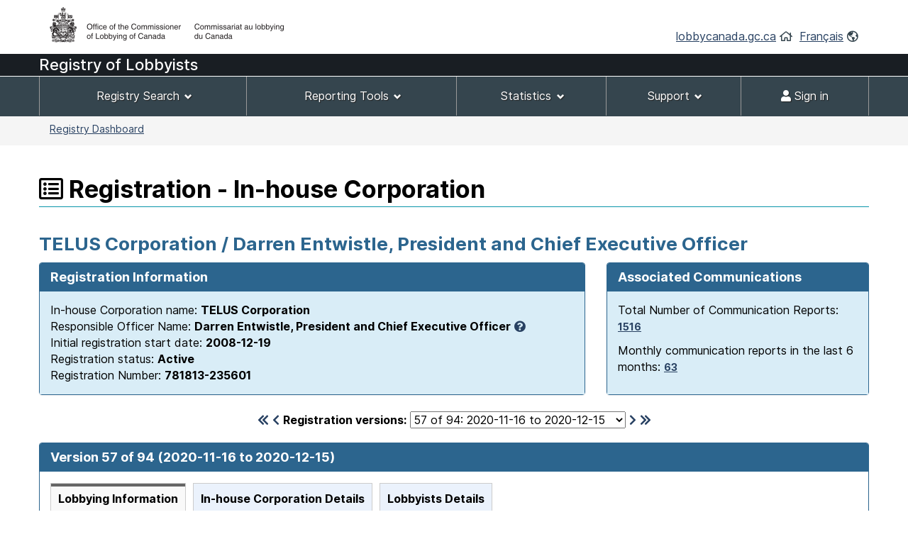

--- FILE ---
content_type: text/html;charset=UTF-8
request_url: https://lobbycanada.gc.ca/app/secure/ocl/lrs/do/vwRg?cno=235601&regId=905483&blnk=1
body_size: 86401
content:
<!DOCTYPE html><!--[if lt IE 9]><html class="no-js lt-ie9" lang="en" dir="ltr"><![endif]--><!--[if gt IE 8]><!-->














    
<html class="js backgroundsize borderimage csstransitions fontface svg details progressbar meter no-mathml cors xlargeview wb-enable" lang="en" dir="ltr">
<!--<![endif]-->
  <head>
    <!-- Google tag (gtag.js) --> 
    <script async src="https://www.googletagmanager.com/gtag/js?id=G-W8NJQ6K7QJ"></script> 
    <script> 
      window.dataLayer = window.dataLayer || []; function gtag(){dataLayer.push(arguments);} gtag('js', new Date()); gtag('config', 'G-W8NJQ6K7QJ'); 
    </script>
    <title>
      
      
        
        
          TELUS Corporation / Darren Entwistle,
    
     
  
    
    
      President and Chief Executive Officer -
          Registration - In-house Corporation -
        
      
     -
      Lobbyists Registration System -
      Office of the Commissioner of Lobbying of Canada
    </title>
    














  <!-- METADATA BEGINS | DEBUT DES METADONNEES -->
  
  <meta charset="utf-8">
  <!-- Web Experience Toolkit (WET) / Boîte à outils de l'expérience Web (BOEW)
  wet-boew.github.io/wet-boew/License-en.html / wet-boew.github.io/wet-boew/Licence-fr.html -->
  <meta content="width=device-width,initial-scale=1" name="viewport">
  <!-- Meta data -->
  <link rel="schema.dc" href="http://purl.org/dc/elements/1.1/"/>
  <link rel="schema.dcterms" href="http://purl.org/dc/terms/"/>
  <meta name="dc.description" content="Insert the English description"/>
  <meta name="description" content="Insert the English description"/>
  <meta name="keywords" content="Insert the English keywords"/>
  <meta name="dc.creator" content="Insert the English name of the entity responsible for making the content"/>
  <meta name="dc.title" content="Insert the English title"/>
  <meta name="dcterms.issued" content="Insert the date of publication to the website (YYYY-MM-DD)"/>
  <meta name="dcterms.modified" content="Insert the date of last modification (YYYY-MM-DD)"/>

  <meta name="dc.subject" content="Insert the English subject terms"/>
  <meta name="dc.language" content="eng"/>
  <meta name="appcontext" content="/app/secure/ocl/lrs/"/>
  <meta name="robots" content="noarchive"/>
  
  <meta name="_csrf_parameter" content="_csrf" /><meta name="_csrf_header" content="X-CSRF-TOKEN" /><meta name="_csrf" content="2ab19166-6db7-42fa-a8c0-9d0da23ac1a7" />
  
  <!-- Meta data-->
  <!--[if gte IE 9 | !IE ]><!-->
  <link href="/app/secure/ocl/lrs/template/GCWeb/assets/favicon.ico" rel="icon" type="image/x-icon">
  <link rel="stylesheet" href="/app/secure/ocl/lrs/template/GCWeb/css/theme.min.css?v=6.41.7">
  <!--<![endif]-->
  <!--[if lt IE 9]>
  <link href="/app/secure/ocl/lrs/template/GCWeb/assets/favicon.ico" rel="shortcut icon"/>

  <link rel="stylesheet" href="/app/secure/ocl/lrs/template/GCWeb/css/ie8-theme.min.css?v=6.41.7"/>
  <script src="http://ajax.googleapis.com/ajax/libs/jquery/1.11.1/jquery.min.js"></script>
  <script src="/app/secure/ocl/lrs/template/wet-boew/js/ie8-wet-boew.min.js?v=6.41.7"></script>
  <![endif]-->
  <!--[if lte IE 9]>

  <![endif]-->

  <noscript><link rel="stylesheet" href="/app/secure/ocl/lrs/template/wet-boew/css/noscript.min.css?v=6.41.7"/></noscript>
  <!-- METADATA ENDS | FIN DES METADONNEES -->

  <!-- Custom CSS -->
  <link rel="stylesheet" href="/app/secure/ocl/lrs/css/WET4/inter.css?v=6.41.7"/>
  <link rel="stylesheet" href="/app/secure/ocl/lrs/css/WET4/custom.css?v=6.41.7"/>
  <link rel="stylesheet" href="/app/secure/ocl/lrs/css/chosen/chosen.css?v=6.41.7"/>
  <link rel="stylesheet" href="/app/secure/ocl/lrs/fontawesome-pro-5.14.0-web/css/fontawesome.min.css?v=6.41.7">
  <link rel="stylesheet" href="/app/secure/ocl/lrs/fontawesome-pro-5.14.0-web/css/regular.min.css?v=6.41.7">
  <link rel="stylesheet" href="/app/secure/ocl/lrs/fontawesome-pro-5.14.0-web/css/solid.min.css?v=6.41.7">

  <link rel="stylesheet" href="/app/secure/ocl/lrs/css/jquery-file-upload/style.css?v=6.41.7">
  <link rel="stylesheet" href="/app/secure/ocl/lrs/css/jquery-file-upload/blueimp-gallery.min.css?v=6.41.7">
  <link rel="stylesheet" href="/app/secure/ocl/lrs/css/jquery-file-upload/jquery.fileupload.css?v=6.41.7">
  <link rel="stylesheet" href="/app/secure/ocl/lrs/css/jquery-file-upload/jquery.fileupload-ui.css?v=6.41.7">
  
  <link rel="stylesheet" href="/app/secure/ocl/lrs/css/ocl.min.css?v=6.41.7">

    
    
    <style>
      .dataTables_wrapper .dataTables_filter {
        float: right;
      }
    </style>
  
    <link rel="stylesheet" href="https://ajax.googleapis.com/ajax/libs/jqueryui/1.12.1/themes/base/jquery-ui.css">
  </head>
  <body vocab="http://schema.org/" typeof="WebPage">
    <ul id="wb-tphp">
      <li class="wb-slc">
        <a class="wb-sl" href="#wb-cont">Skip to main content</a>
      </li>
      <li class="wb-slc visible-sm visible-md visible-lg">
        <a class="wb-sl" href="#wb-info">Skip to "About this site"</a>
      </li>
    </ul>
    
    














































 













<header>
  
    <div id="wb-bnr" class="container">
      <div class="row">
        <div class="brand col-xs-8 col-sm-9 col-md-6">
          <a href="/en/"><img style="max-height: 67px !important;" src="/app/secure/ocl/lrs/template/GCWeb/assets/sig-blk-en.png" alt="Office of the Commissioner of Lobbying of Canada"></a>
        </div>
        <section class="wb-mb-links col-xs-4 col-sm-3 visible-sm visible-xs" id="wb-glb-mn">
          <h2>Search and menus</h2>
          <ul class="list-inline text-right chvrn">
            <li><a href="#mb-pnl" aria-controls="mb-pnl" class="overlay-lnk" role="button"><span class="fas fa-th-list"><span class="wb-inv">Menus</span></span></a></li>
          </ul>
          <div id="mb-pnl" class="wb-overlay"></div>
        </section>
        <section id="wb-lng" class="wb-mb-links col-xs-4 col-sm-3 col-md-6 text-right mrgn-tp-lg">
          <h2 class="wb-inv">Language selection</h2>
          <ul class="list-inline margin-bottom-none">
            <li>
              <a href="/en/">lobbycanada.gc.ca</a>
              <i class="far fa-home text-arsenic" aria-hidden="true"></i>
            </li>
            <li>
              
              
              <a href="/app/secure/ocl/lrs/do/vwRg?cno=235601&amp;regId=905483&amp;blnk=1&amp;lang=fra" lang="fr" 
                 xml:lang="fr">Français</a>        
              <i class="far fa-globe-americas text-arsenic" aria-hidden="true"></i>
            </li>
          </ul>
        </section>
      </div>
    </div>
  
  <div id="main-title" class="text-white font22px" style="background: #191e23!important; min-height:30px; font-weight: 500; margin-bottom: 1px;">
    <div class="container">
      <div class="row">
        <span>
          
            
            
            
              Registry of Lobbyists
            
          
        </span>
      </div>
    </div>
  </div>
  <nav id="wb-sm" class="wb-menu visible-md visible-lg" style="min-height:56px" data-ajax-replace="/app/secure/ocl/lrs/do/mnMn" data-trgt="mb-pnl" typeof="SiteNavigationElement">
    
      <div class="container nvbar">
        <h2 class="text-white">Registrant menu</h2>
        <div class="row">
          <ul class="list-inline menu" role="menubar">
            <li role="presentation">
              <a class="item" href="#navSearchTools">Registry Search</a>
            </li>
            <li role="presentation">
              <a class="item" href="#navReportingTools">Reporting Tools</a>
            </li>
            <li role="presentation">
              <a class="item" href="#navStats">Statistics</a>
            </li>
            
              <li role="presentation">
                <a class="item" href="#navSupport">Support</a>
              </li>
            
            

            
            
              <li role="presentation">
                <a class="item" href="/app/secure/ocl/lrs/do/lgn" 
                   title="Home - Main page of the Web site"><span class="fas fa-user"></span> Sign in</a>
              </li>
            
          </ul>
        </div>
      </div>
    
  </nav>
  
    <nav id="wb-bc" property="breadcrumb">
      <h2>You are here:</h2>
      <div class="container">
        <div class="row">
          <ol class="breadcrumb small pull-left">
            <li>
              
              
              
                
                
              
              
              <a href="/app/secure/ocl/lrs/do/guest">Registry Dashboard</a>
            </li>
            
            
          </ol>
          
            
            
              
            
          
        </div>
      </div>
    </nav>
  
</header>


<!-- COMMON MENU BAR ENDS | FIN DE LA BARRE DE MENU COMMUNE --> 
<!-- HEADER ENDS | FIN DE L'EN-TETE --> 


    

    <div class="container">
      <div class="row">
        <main property="mainContentOfPage">

          
    <div class="centerAdmin">
      
        
        
          <h1 property="name" id="wb-cont">
            <span class="far fa-list-alt" title="Registration"></span>
            Registration - In-house Corporation
          </h1>
        
      
      
      
        
        
          <h2 class="text-primary">
            TELUS Corporation / Darren Entwistle,
    
     
  
    
    
      President and Chief Executive Officer
          </h2>
        
      
      <div class="row">
        
        
        <div class="col-sm-8">
          <div class="panel panel-primary">
            <header class="panel-heading">
              <h3 class="panel-title">
                Registration Information
              </h3>
            </header>
            <div class="panel-body bg-info">
              In-house Corporation name:
              <strong>TELUS Corporation</strong>
              
              
                <br/>
                Responsible Officer Name:
                <strong>Darren Entwistle,
    
     
  
    
    
      President and Chief Executive Officer</strong>&nbsp;<a href="#responsibleOfficerExplanation" aria-controls="responsibleOfficerExplanation" class="wb-lbx"><span class="fas fa-question-circle" title="Click to learn more..."></span></a>
                
              
              
              <br/>
              Initial registration start date:
              <strong>2008-12-19</strong>
              <br/>
              Registration status: 
              <strong>
                Active
                
              </strong>
              <br/>
              Registration Number:
              <strong>781813-235601</strong>
            </div>
          </div>
        </div>
        
          <div class="col-sm-4">
            <div class="panel panel-primary">
              <header class="panel-heading">
                <h3 class="panel-title">
                  Associated Communications
                </h3>
              </header>
              <div class="panel-body bg-info">
                <p>
                  Total Number of Communication Reports:
                  <strong>
                    
                      
                      <a href="/app/secure/ocl/lrs/do/rgstrnCmmnctnRprts?regId=981036#clientCommunications" aria-controls="clientCommunications" class="wb-lbx small" 
                         title="Total Number of Communication Reports: 1516">1516</a>
                    
                    
                  </strong>
                </p>
                <p>
                  Monthly communication reports in the last 6 months:
                  <strong>
                    
                      
                      <a href="/app/secure/ocl/lrs/do/rgstrnCmmnctnRprtsLst6Mnths?regId=981036#clientCommunicationsLast6Months" aria-controls="clientCommunicationsLast6Months" class="wb-lbx small" 
                         title="Monthly communication reports in the last 6 months: 63">63</a>
                    
                    
                  </strong>
                </p>
              </div>
            </div>
          </div>
        
      </div>

      <div class="row">
        <div class="col-sm-12 mrgn-tp-0 mrgn-bttm-md">
          <h2 id="regStart" class="wb-inv">
            Version 57 of 94
            (2020-11-16 to
            
              2020-12-15)
            
            
          </h2>
          <form action="/app/secure/ocl/lrs/do/vwRg" method="get" class="text-center">
            <span class="leftNavSlider2">
              
                <a href="/app/secure/ocl/lrs/do/vwRg?regId=558425&amp;cno=235601#regStart"
                   title="First registration"><span class="fas fa-chevron-double-left"></span></a>
                <a href="/app/secure/ocl/lrs/do/vwRg?regId=902928&amp;cno=235601#regStart"
                   title="Previous registration"><span class="fas fa-chevron-left"></span></a>
              
            </span>
            <label for="regId">Registration versions:</label>
            <select id="regId" name="regId" class="dynamicSelect">
              
                <option value="/app/secure/ocl/lrs/do/vwRg?cno=235601&regId=981036#regStart" >
                  94
                  of 94:
                  2026-01-01
                  to
                  
                  
                    present
                  
                </option>
              
                <option value="/app/secure/ocl/lrs/do/vwRg?cno=235601&regId=979664#regStart" >
                  93
                  of 94:
                  2025-12-01
                  to
                  
                    2026-01-01
                  
                  
                </option>
              
                <option value="/app/secure/ocl/lrs/do/vwRg?cno=235601&regId=977842#regStart" >
                  92
                  of 94:
                  2025-10-09
                  to
                  
                    2025-12-01
                  
                  
                </option>
              
                <option value="/app/secure/ocl/lrs/do/vwRg?cno=235601&regId=976201#regStart" >
                  91
                  of 94:
                  2025-09-17
                  to
                  
                    2025-10-09
                  
                  
                </option>
              
                <option value="/app/secure/ocl/lrs/do/vwRg?cno=235601&regId=976071#regStart" >
                  90
                  of 94:
                  2025-09-01
                  to
                  
                    2025-09-17
                  
                  
                </option>
              
                <option value="/app/secure/ocl/lrs/do/vwRg?cno=235601&regId=974436#regStart" >
                  89
                  of 94:
                  2025-08-29
                  to
                  
                    2025-09-01
                  
                  
                </option>
              
                <option value="/app/secure/ocl/lrs/do/vwRg?cno=235601&regId=972917#regStart" >
                  88
                  of 94:
                  2025-07-17
                  to
                  
                    2025-08-29
                  
                  
                </option>
              
                <option value="/app/secure/ocl/lrs/do/vwRg?cno=235601&regId=971461#regStart" >
                  87
                  of 94:
                  2025-06-01
                  to
                  
                    2025-07-17
                  
                  
                </option>
              
                <option value="/app/secure/ocl/lrs/do/vwRg?cno=235601&regId=970109#regStart" >
                  86
                  of 94:
                  2025-06-01
                  to
                  
                    2025-06-01
                  
                  
                </option>
              
                <option value="/app/secure/ocl/lrs/do/vwRg?cno=235601&regId=968616#regStart" >
                  85
                  of 94:
                  2025-04-01
                  to
                  
                    2025-06-01
                  
                  
                </option>
              
                <option value="/app/secure/ocl/lrs/do/vwRg?cno=235601&regId=967992#regStart" >
                  84
                  of 94:
                  2025-04-01
                  to
                  
                    2025-04-01
                  
                  
                </option>
              
                <option value="/app/secure/ocl/lrs/do/vwRg?cno=235601&regId=967754#regStart" >
                  83
                  of 94:
                  2025-04-01
                  to
                  
                    2025-04-01
                  
                  
                </option>
              
                <option value="/app/secure/ocl/lrs/do/vwRg?cno=235601&regId=964202#regStart" >
                  82
                  of 94:
                  2025-01-01
                  to
                  
                    2025-04-01
                  
                  
                </option>
              
                <option value="/app/secure/ocl/lrs/do/vwRg?cno=235601&regId=963294#regStart" >
                  81
                  of 94:
                  2024-11-06
                  to
                  
                    2025-01-01
                  
                  
                </option>
              
                <option value="/app/secure/ocl/lrs/do/vwRg?cno=235601&regId=961936#regStart" >
                  80
                  of 94:
                  2024-11-01
                  to
                  
                    2024-11-06
                  
                  
                </option>
              
                <option value="/app/secure/ocl/lrs/do/vwRg?cno=235601&regId=961917#regStart" >
                  79
                  of 94:
                  2024-11-01
                  to
                  
                    2024-11-01
                  
                  
                </option>
              
                <option value="/app/secure/ocl/lrs/do/vwRg?cno=235601&regId=952460#regStart" >
                  78
                  of 94:
                  2024-05-01
                  to
                  
                    2024-11-01
                  
                  
                </option>
              
                <option value="/app/secure/ocl/lrs/do/vwRg?cno=235601&regId=948234#regStart" >
                  77
                  of 94:
                  2024-02-26
                  to
                  
                    2024-05-01
                  
                  
                </option>
              
                <option value="/app/secure/ocl/lrs/do/vwRg?cno=235601&regId=948177#regStart" >
                  76
                  of 94:
                  2024-02-02
                  to
                  
                    2024-02-26
                  
                  
                </option>
              
                <option value="/app/secure/ocl/lrs/do/vwRg?cno=235601&regId=946611#regStart" >
                  75
                  of 94:
                  2024-01-26
                  to
                  
                    2024-02-02
                  
                  
                </option>
              
                <option value="/app/secure/ocl/lrs/do/vwRg?cno=235601&regId=946109#regStart" >
                  74
                  of 94:
                  2024-01-26
                  to
                  
                    2024-01-26
                  
                  
                </option>
              
                <option value="/app/secure/ocl/lrs/do/vwRg?cno=235601&regId=945630#regStart" >
                  73
                  of 94:
                  2024-01-01
                  to
                  
                    2024-01-26
                  
                  
                </option>
              
                <option value="/app/secure/ocl/lrs/do/vwRg?cno=235601&regId=940945#regStart" >
                  72
                  of 94:
                  2023-09-01
                  to
                  
                    2024-01-01
                  
                  
                </option>
              
                <option value="/app/secure/ocl/lrs/do/vwRg?cno=235601&regId=933451#regStart" >
                  71
                  of 94:
                  2023-02-21
                  to
                  
                    2023-09-01
                  
                  
                </option>
              
                <option value="/app/secure/ocl/lrs/do/vwRg?cno=235601&regId=933039#regStart" >
                  70
                  of 94:
                  2023-02-15
                  to
                  
                    2023-02-21
                  
                  
                </option>
              
                <option value="/app/secure/ocl/lrs/do/vwRg?cno=235601&regId=931096#regStart" >
                  69
                  of 94:
                  2023-01-03
                  to
                  
                    2023-02-15
                  
                  
                </option>
              
                <option value="/app/secure/ocl/lrs/do/vwRg?cno=235601&regId=923233#regStart" >
                  68
                  of 94:
                  2022-04-22
                  to
                  
                    2023-01-03
                  
                  
                </option>
              
                <option value="/app/secure/ocl/lrs/do/vwRg?cno=235601&regId=922099#regStart" >
                  67
                  of 94:
                  2022-03-01
                  to
                  
                    2022-04-22
                  
                  
                </option>
              
                <option value="/app/secure/ocl/lrs/do/vwRg?cno=235601&regId=918866#regStart" >
                  66
                  of 94:
                  2022-01-17
                  to
                  
                    2022-03-01
                  
                  
                </option>
              
                <option value="/app/secure/ocl/lrs/do/vwRg?cno=235601&regId=918723#regStart" >
                  65
                  of 94:
                  2022-01-15
                  to
                  
                    2022-01-17
                  
                  
                </option>
              
                <option value="/app/secure/ocl/lrs/do/vwRg?cno=235601&regId=916143#regStart" >
                  64
                  of 94:
                  2021-10-15
                  to
                  
                    2022-01-15
                  
                  
                </option>
              
                <option value="/app/secure/ocl/lrs/do/vwRg?cno=235601&regId=914109#regStart" >
                  63
                  of 94:
                  2021-09-01
                  to
                  
                    2021-10-15
                  
                  
                </option>
              
                <option value="/app/secure/ocl/lrs/do/vwRg?cno=235601&regId=913264#regStart" >
                  62
                  of 94:
                  2021-06-15
                  to
                  
                    2021-09-01
                  
                  
                </option>
              
                <option value="/app/secure/ocl/lrs/do/vwRg?cno=235601&regId=911170#regStart" >
                  61
                  of 94:
                  2021-04-16
                  to
                  
                    2021-06-15
                  
                  
                </option>
              
                <option value="/app/secure/ocl/lrs/do/vwRg?cno=235601&regId=908239#regStart" >
                  60
                  of 94:
                  2021-01-15
                  to
                  
                    2021-04-16
                  
                  
                </option>
              
                <option value="/app/secure/ocl/lrs/do/vwRg?cno=235601&regId=907485#regStart" >
                  59
                  of 94:
                  2021-01-15
                  to
                  
                    2021-01-15
                  
                  
                </option>
              
                <option value="/app/secure/ocl/lrs/do/vwRg?cno=235601&regId=906791#regStart" >
                  58
                  of 94:
                  2020-12-15
                  to
                  
                    2021-01-15
                  
                  
                </option>
              
                <option value="/app/secure/ocl/lrs/do/vwRg?cno=235601&regId=905483#regStart" selected="selected">
                  57
                  of 94:
                  2020-11-16
                  to
                  
                    2020-12-15
                  
                  
                </option>
              
                <option value="/app/secure/ocl/lrs/do/vwRg?cno=235601&regId=902928#regStart" >
                  56
                  of 94:
                  2020-08-01
                  to
                  
                    2020-11-16
                  
                  
                </option>
              
                <option value="/app/secure/ocl/lrs/do/vwRg?cno=235601&regId=900257#regStart" >
                  55
                  of 94:
                  2020-05-01
                  to
                  
                    2020-08-01
                  
                  
                </option>
              
                <option value="/app/secure/ocl/lrs/do/vwRg?cno=235601&regId=898780#regStart" >
                  54
                  of 94:
                  2020-04-15
                  to
                  
                    2020-05-01
                  
                  
                </option>
              
                <option value="/app/secure/ocl/lrs/do/vwRg?cno=235601&regId=896120#regStart" >
                  53
                  of 94:
                  2020-01-21
                  to
                  
                    2020-04-15
                  
                  
                </option>
              
                <option value="/app/secure/ocl/lrs/do/vwRg?cno=235601&regId=895193#regStart" >
                  52
                  of 94:
                  2019-12-17
                  to
                  
                    2020-01-21
                  
                  
                </option>
              
                <option value="/app/secure/ocl/lrs/do/vwRg?cno=235601&regId=891233#regStart" >
                  51
                  of 94:
                  2019-06-19
                  to
                  
                    2019-12-17
                  
                  
                </option>
              
                <option value="/app/secure/ocl/lrs/do/vwRg?cno=235601&regId=890562#regStart" >
                  50
                  of 94:
                  2019-05-31
                  to
                  
                    2019-06-19
                  
                  
                </option>
              
                <option value="/app/secure/ocl/lrs/do/vwRg?cno=235601&regId=888899#regStart" >
                  49
                  of 94:
                  2019-04-15
                  to
                  
                    2019-05-31
                  
                  
                </option>
              
                <option value="/app/secure/ocl/lrs/do/vwRg?cno=235601&regId=884442#regStart" >
                  48
                  of 94:
                  2018-11-19
                  to
                  
                    2019-04-15
                  
                  
                </option>
              
                <option value="/app/secure/ocl/lrs/do/vwRg?cno=235601&regId=881580#regStart" >
                  47
                  of 94:
                  2018-08-10
                  to
                  
                    2018-11-19
                  
                  
                </option>
              
                <option value="/app/secure/ocl/lrs/do/vwRg?cno=235601&regId=880781#regStart" >
                  46
                  of 94:
                  2018-07-09
                  to
                  
                    2018-08-10
                  
                  
                </option>
              
                <option value="/app/secure/ocl/lrs/do/vwRg?cno=235601&regId=875821#regStart" >
                  45
                  of 94:
                  2018-01-11
                  to
                  
                    2018-07-09
                  
                  
                </option>
              
                <option value="/app/secure/ocl/lrs/do/vwRg?cno=235601&regId=875614#regStart" >
                  44
                  of 94:
                  2018-01-02
                  to
                  
                    2018-01-11
                  
                  
                </option>
              
                <option value="/app/secure/ocl/lrs/do/vwRg?cno=235601&regId=875508#regStart" >
                  43
                  of 94:
                  2017-12-15
                  to
                  
                    2018-01-02
                  
                  
                </option>
              
                <option value="/app/secure/ocl/lrs/do/vwRg?cno=235601&regId=874804#regStart" >
                  42
                  of 94:
                  2017-11-28
                  to
                  
                    2017-12-15
                  
                  
                </option>
              
                <option value="/app/secure/ocl/lrs/do/vwRg?cno=235601&regId=874375#regStart" >
                  41
                  of 94:
                  2017-11-14
                  to
                  
                    2017-11-28
                  
                  
                </option>
              
                <option value="/app/secure/ocl/lrs/do/vwRg?cno=235601&regId=873891#regStart" >
                  40
                  of 94:
                  2017-10-30
                  to
                  
                    2017-11-14
                  
                  
                </option>
              
                <option value="/app/secure/ocl/lrs/do/vwRg?cno=235601&regId=873849#regStart" >
                  39
                  of 94:
                  2017-10-23
                  to
                  
                    2017-10-30
                  
                  
                </option>
              
                <option value="/app/secure/ocl/lrs/do/vwRg?cno=235601&regId=872575#regStart" >
                  38
                  of 94:
                  2017-08-29
                  to
                  
                    2017-10-23
                  
                  
                </option>
              
                <option value="/app/secure/ocl/lrs/do/vwRg?cno=235601&regId=870307#regStart" >
                  37
                  of 94:
                  2017-05-25
                  to
                  
                    2017-08-29
                  
                  
                </option>
              
                <option value="/app/secure/ocl/lrs/do/vwRg?cno=235601&regId=869405#regStart" >
                  36
                  of 94:
                  2017-05-16
                  to
                  
                    2017-05-25
                  
                  
                </option>
              
                <option value="/app/secure/ocl/lrs/do/vwRg?cno=235601&regId=868464#regStart" >
                  35
                  of 94:
                  2017-04-10
                  to
                  
                    2017-05-16
                  
                  
                </option>
              
                <option value="/app/secure/ocl/lrs/do/vwRg?cno=235601&regId=865872#regStart" >
                  34
                  of 94:
                  2016-12-07
                  to
                  
                    2017-04-10
                  
                  
                </option>
              
                <option value="/app/secure/ocl/lrs/do/vwRg?cno=235601&regId=865167#regStart" >
                  33
                  of 94:
                  2016-12-01
                  to
                  
                    2016-12-07
                  
                  
                </option>
              
                <option value="/app/secure/ocl/lrs/do/vwRg?cno=235601&regId=864095#regStart" >
                  32
                  of 94:
                  2016-10-31
                  to
                  
                    2016-12-01
                  
                  
                </option>
              
                <option value="/app/secure/ocl/lrs/do/vwRg?cno=235601&regId=862623#regStart" >
                  31
                  of 94:
                  2016-10-18
                  to
                  
                    2016-10-31
                  
                  
                </option>
              
                <option value="/app/secure/ocl/lrs/do/vwRg?cno=235601&regId=860029#regStart" >
                  30
                  of 94:
                  2016-06-14
                  to
                  
                    2016-10-18
                  
                  
                </option>
              
                <option value="/app/secure/ocl/lrs/do/vwRg?cno=235601&regId=858953#regStart" >
                  29
                  of 94:
                  2016-05-13
                  to
                  
                    2016-06-14
                  
                  
                </option>
              
                <option value="/app/secure/ocl/lrs/do/vwRg?cno=235601&regId=853973#regStart" >
                  28
                  of 94:
                  2016-01-21
                  to
                  
                    2016-05-13
                  
                  
                </option>
              
                <option value="/app/secure/ocl/lrs/do/vwRg?cno=235601&regId=853840#regStart" >
                  27
                  of 94:
                  2016-01-20
                  to
                  
                    2016-01-21
                  
                  
                </option>
              
                <option value="/app/secure/ocl/lrs/do/vwRg?cno=235601&regId=853040#regStart" >
                  26
                  of 94:
                  2016-01-08
                  to
                  
                    2016-01-20
                  
                  
                </option>
              
                <option value="/app/secure/ocl/lrs/do/vwRg?cno=235601&regId=838140#regStart" >
                  25
                  of 94:
                  2015-05-01
                  to
                  
                    2016-01-08
                  
                  
                </option>
              
                <option value="/app/secure/ocl/lrs/do/vwRg?cno=235601&regId=835072#regStart" >
                  24
                  of 94:
                  2015-02-17
                  to
                  
                    2015-05-01
                  
                  
                </option>
              
                <option value="/app/secure/ocl/lrs/do/vwRg?cno=235601&regId=829398#regStart" >
                  23
                  of 94:
                  2014-12-10
                  to
                  
                    2015-02-17
                  
                  
                </option>
              
                <option value="/app/secure/ocl/lrs/do/vwRg?cno=235601&regId=828657#regStart" >
                  22
                  of 94:
                  2014-12-02
                  to
                  
                    2014-12-10
                  
                  
                </option>
              
                <option value="/app/secure/ocl/lrs/do/vwRg?cno=235601&regId=825255#regStart" >
                  21
                  of 94:
                  2014-10-10
                  to
                  
                    2014-12-02
                  
                  
                </option>
              
                <option value="/app/secure/ocl/lrs/do/vwRg?cno=235601&regId=821809#regStart" >
                  20
                  of 94:
                  2014-08-19
                  to
                  
                    2014-10-10
                  
                  
                </option>
              
                <option value="/app/secure/ocl/lrs/do/vwRg?cno=235601&regId=814860#regStart" >
                  19
                  of 94:
                  2014-05-27
                  to
                  
                    2014-08-19
                  
                  
                </option>
              
                <option value="/app/secure/ocl/lrs/do/vwRg?cno=235601&regId=776148#regStart" >
                  18
                  of 94:
                  2013-09-12
                  to
                  
                    2014-05-27
                  
                  
                </option>
              
                <option value="/app/secure/ocl/lrs/do/vwRg?cno=235601&regId=769868#regStart" >
                  17
                  of 94:
                  2013-08-12
                  to
                  
                    2013-09-12
                  
                  
                </option>
              
                <option value="/app/secure/ocl/lrs/do/vwRg?cno=235601&regId=769168#regStart" >
                  16
                  of 94:
                  2013-08-09
                  to
                  
                    2013-08-12
                  
                  
                </option>
              
                <option value="/app/secure/ocl/lrs/do/vwRg?cno=235601&regId=760391#regStart" >
                  15
                  of 94:
                  2013-05-01
                  to
                  
                    2013-08-09
                  
                  
                </option>
              
                <option value="/app/secure/ocl/lrs/do/vwRg?cno=235601&regId=739908#regStart" >
                  14
                  of 94:
                  2013-02-15
                  to
                  
                    2013-05-01
                  
                  
                </option>
              
                <option value="/app/secure/ocl/lrs/do/vwRg?cno=235601&regId=704249#regStart" >
                  13
                  of 94:
                  2012-07-04
                  to
                  
                    2013-02-15
                  
                  
                </option>
              
                <option value="/app/secure/ocl/lrs/do/vwRg?cno=235601&regId=683371#regStart" >
                  12
                  of 94:
                  2012-03-15
                  to
                  
                    2012-07-04
                  
                  
                </option>
              
                <option value="/app/secure/ocl/lrs/do/vwRg?cno=235601&regId=673267#regStart" >
                  11
                  of 94:
                  2012-01-14
                  to
                  
                    2012-03-15
                  
                  
                </option>
              
                <option value="/app/secure/ocl/lrs/do/vwRg?cno=235601&regId=662765#regStart" >
                  10
                  of 94:
                  2011-10-14
                  to
                  
                    2012-01-14
                  
                  
                </option>
              
                <option value="/app/secure/ocl/lrs/do/vwRg?cno=235601&regId=645545#regStart" >
                  9
                  of 94:
                  2011-06-18
                  to
                  
                    2011-10-14
                  
                  
                </option>
              
                <option value="/app/secure/ocl/lrs/do/vwRg?cno=235601&regId=644886#regStart" >
                  8
                  of 94:
                  2011-05-16
                  to
                  
                    2011-06-18
                  
                  
                </option>
              
                <option value="/app/secure/ocl/lrs/do/vwRg?cno=235601&regId=640251#regStart" >
                  7
                  of 94:
                  2011-02-16
                  to
                  
                    2011-05-16
                  
                  
                </option>
              
                <option value="/app/secure/ocl/lrs/do/vwRg?cno=235601&regId=627061#regStart" >
                  6
                  of 94:
                  2010-10-26
                  to
                  
                    2011-02-16
                  
                  
                </option>
              
                <option value="/app/secure/ocl/lrs/do/vwRg?cno=235601&regId=621363#regStart" >
                  5
                  of 94:
                  2010-03-30
                  to
                  
                    2010-10-26
                  
                  
                </option>
              
                <option value="/app/secure/ocl/lrs/do/vwRg?cno=235601&regId=579717#regStart" >
                  4
                  of 94:
                  2009-08-17
                  to
                  
                    2010-03-30
                  
                  
                </option>
              
                <option value="/app/secure/ocl/lrs/do/vwRg?cno=235601&regId=570081#regStart" >
                  3
                  of 94:
                  2009-06-01
                  to
                  
                    2009-08-17
                  
                  
                </option>
              
                <option value="/app/secure/ocl/lrs/do/vwRg?cno=235601&regId=559458#regStart" >
                  2
                  of 94:
                  2009-03-03
                  to
                  
                    2009-06-01
                  
                  
                </option>
              
                <option value="/app/secure/ocl/lrs/do/vwRg?cno=235601&regId=558425#regStart" >
                  1
                  of 94:
                  2008-12-19
                  to
                  
                    2009-03-03
                  
                  
                </option>
              
            </select>
            <span class="rightNavSlider2">
              
                <a href="/app/secure/ocl/lrs/do/vwRg?regId=906791&amp;cno=235601#regStart"
                   title="Next registration"><span class="fas fa-chevron-right"></span></a>
                <a href="/app/secure/ocl/lrs/do/vwRg?regId=981036&amp;cno=235601#regStart"
                   title="Last registration"><span class="fas fa-chevron-double-right"></span></a>
              
            </span>
            <input name="cno" type="hidden" value="235601"/>
          </form>
        </div>
      </div>

      
        <div id="regStartV6" class="panel panel-primary">
          <header class="panel-heading">
            <h2 class="panel-title clearfix">
              Version 57 of 94
              (2020-11-16 to
              
                2020-12-15)
              
              
              <span class="pull-right">
                
              </span> 
            </h2>
          </header>
          <div class="panel-body">
            <div id="featured" class="wb-tabs">
              <div id="featured-content" class="tabpanels">
                <details id="direct">
                  <summary>
                    <strong>Lobbying Information</strong>
                  </summary>
                  <div class="row mrgn-rght-0">
                    
                      
                        <div class="col-sm-4">
                          <h3 class="h4 brdr-bttm">
                            Subject Matters
                          </h3>
                          <ul>
                            
                              <li>Aboriginal Affairs</li>
                            
                              <li>Agriculture</li>
                            
                              <li>Broadcasting</li>
                            
                              <li>Climate</li>
                            
                              <li>Consumer Issues</li>
                            
                              <li>Defence</li>
                            
                              <li>Economic Development</li>
                            
                              <li>Environment</li>
                            
                              <li>Government Procurement</li>
                            
                              <li>Health</li>
                            
                              <li>Industry</li>
                            
                              <li>Infrastructure</li>
                            
                              <li>Intellectual Property</li>
                            
                              <li>Labour</li>
                            
                              <li>Privacy and Access to Information</li>
                            
                              <li>Regional Development</li>
                            
                              <li>Science and Technology</li>
                            
                              <li>Taxation and Finance</li>
                            
                              <li>Telecommunications</li>
                            
                          </ul>
                          
                        </div>
                        <div class="col-sm-8">
                          <h3 class="h4 brdr-bttm">
                            Subject Matter Details
                          </h3>
                          
                            <h4 class="h5 text-primary">
                              Legislative Proposal, Bill or Resolution
                            </h4>
                            <ul>
                              
                                <li>As a supplier to the Government of Canada, TELUS regularly engages in discussions related approaches to reduce costs in the procurement of end-user devices, networks and associated support services and solutions.</li>
                              
                                <li>Bills related to lawful access obligations that will have a direct impact on the Company from a financial and operational perspective, as well as impact on TELUS customers from a privacy perspective, and with respect to obligations imposed on carriers with respect to intercept and subscriber information.</li>
                              
                                <li>Informing Federal officials around TELUS initiatives in the Health Care field and communicating the need for increased cooperation in developing next generation health care services between all levels of Government.</li>
                              
                                <li>Potential Amendments to the Broadcasting and Telecommunication Acts, with respect to streamlining regulation of the broadcasting and telecommunication industry.</li>
                              
                                <li>Replacement Worker Legislation - TELUS is interested in legislation that bans replacement workers during a labour dispute as it would hinder our ability to operate our organization and serve our customers.</li>
                              
                                <li>Review of the Personal Information Protection and Electronic Documents Act (PIPEDA) as relates to communications service providers’ obligations</li>
                              
                            </ul>
                          
                            <h4 class="h5 text-primary">
                              Legislative Proposal, Bill or Resolution, Policies or Program, Regulation
                            </h4>
                            <ul>
                              
                                <li>Critical infrastructure and cyber security - protection of facilities, networks, technology, assets and systems.</li>
                              
                            </ul>
                          
                            <h4 class="h5 text-primary">
                              Policies or Program
                            </h4>
                            <ul>
                              
                                <li>Broadband Canada – Connect to Innovate program which is of interest to TELUS, with respect to advancing rural and remote network connectivity in Canada.</li>
                              
                                <li>Broadcasting Policies Relating to Conventional Television</li>
                              
                                <li>Broadcasting Policies Relating to Specialty Television</li>
                              
                                <li>Policy Framework with regard to the terms and conditions of auction for Spectrum Licences</li>
                              
                                <li>Proposed Digital Economy Strategy with respect to spectrum policy.</li>
                              
                                <li>Regulatory environment affecting the Canadian wireless market, including regulatory framework with regard to the requirements around rural network infrastructure builds, the policy framework around spectrum auction rules and regulations on the purchase of existing Canadian wireless companies.</li>
                              
                                <li>Spectrum policy framework as related to incumbent wireless carriers with respect to all technological and financial implications of proposed government policies.</li>
                              
                            </ul>
                          
                            <h4 class="h5 text-primary">
                              Regulation
                            </h4>
                            <ul>
                              
                                <li>Canadian Radio-television and Telecommunications Commission review of Basic Telecommunications Services</li>
                              
                                <li>Copyright regulations and the Copyright Modernization Act with respect to the scheduled five year review.</li>
                              
                            </ul>
                          
                        </div>
                      
                      
                    
                  </div>
                  <div class="row mrgn-rght-0">
                    <div class="col-sm-4">
                      <h3 class="h4 brdr-bttm-imp">
                        Communication Techniques
                      </h3>
                      <ul>
                        
                          <li>
                            Written communication
                          </li>
                        
                          <li>
                            Oral communication
                          </li>
                        
                          <li>
                            Grass-roots communication
                          </li>
                        
                      </ul>
                      
                    </div>
                    <div class="col-sm-8">
                      <h3 class="h4 brdr-bttm-imp">
                        Government Institutions
                      </h3>
                      <ul>
                        
                          <li>
                            Agriculture and Agri-Food Canada (AAFC)
                          </li>
                        
                          <li>
                            Canada Revenue Agency (CRA)
                          </li>
                        
                          <li>
                            Canadian Heritage (PCH)
                          </li>
                        
                          <li>
                            Canadian Radio-television and Telecommunications Commission (CRTC)
                          </li>
                        
                          <li>
                            Competition Bureau Canada (COBU)
                          </li>
                        
                          <li>
                            Copyright Board of Canada (CB)
                          </li>
                        
                          <li>
                            Crown-Indigenous Relations and Northern Affairs Canada (CIRNAC) 
                          </li>
                        
                          <li>
                            Employment and Social Development Canada (ESDC)
                          </li>
                        
                          <li>
                            Environment and Climate Change Canada (ECCC)
                          </li>
                        
                          <li>
                            Finance Canada (FIN)
                          </li>
                        
                          <li>
                            Global Affairs Canada (GAC)
                          </li>
                        
                          <li>
                            Health Canada (HC)
                          </li>
                        
                          <li>
                            House of Commons
                          </li>
                        
                          <li>
                            Immigration, Refugees and Citizenship Canada (IRCC)
                          </li>
                        
                          <li>
                            Indigenous Services Canada (ISC)
                          </li>
                        
                          <li>
                            Infrastructure Canada (INFC)
                          </li>
                        
                          <li>
                            Innovation, Science and Economic Development Canada (ISED)
                          </li>
                        
                          <li>
                            Justice Canada (JC)
                          </li>
                        
                          <li>
                            National Defence (DND)
                          </li>
                        
                          <li>
                            Natural Resources Canada (NRCan)
                          </li>
                        
                          <li>
                            Office of the Privacy Commissioner of Canada (OPC)
                          </li>
                        
                          <li>
                            Prime Minister&#039;s Office (PMO)
                          </li>
                        
                          <li>
                            Privy Council Office (PCO)
                          </li>
                        
                          <li>
                            Public Safety Canada (PS)
                          </li>
                        
                          <li>
                            Public Services and Procurement Canada (PSPC)
                          </li>
                        
                          <li>
                            Senate of Canada
                          </li>
                        
                          <li>
                            Statistics Canada (StatCan)
                          </li>
                        
                          <li>
                            Transport Canada (TC)
                          </li>
                        
                          <li>
                            Treasury Board Of Canada Secretariat (TBS)
                          </li>
                        
                          <li>
                            Veterans Affairs Canada (VAC)
                          </li>
                        
                          <li>
                            Western Economic Diversification Canada (WD)
                          </li>
                        
                      </ul>
                      
                        <h4 class="h5">
                          Government institutions added through a monthly communication report
                        </h4>
                        <ul>
                          
                            <li>Women and Gender Equality (WAGE)</li>
                          
                        </ul>
                      
                    </div>
                  </div>
                </details>

                <details id="indirect">
                  <summary>
                    <strong>In-house Corporation Details</strong>
                  </summary>
                  
                    <h3 class="h4 brdr-bttm">
                      
                        Description of activities
                       
                      
                    </h3>
                    <p>
                      TELUS provides a wide range of communications products and services including data, Internet protocol (IP), voice, entertainment and video.
                    </p>
                    <h3 class="h4 brdr-bttm">
                      Responsible officer name and position during the period of this registration
                    </h3>
                    
                    
                    










  










                    
                    <p>Darren Entwistle,
    
     
  
    
    
      President and Chief Executive Officer</p>
                  
                  
                  <h3 class="h4 brdr-bttm">
                    Government funding
                  </h3>
                  










  




  
    <p>End date of the last completed financial year:
    2019-12-31</p>
    <table class="table table-striped table-bordered">
      <caption class="text-left wb-inv">
        List of Government Funding
      </caption>
      <thead>
        <tr>
          <th scope="col">
            Government Institution
          </th>
          <th scope="col">
            Funding Received in Last Financial Year
          </th>
          <th scope="col">
            Funding Expected in Current Financial Year
          </th>
        </tr>
      </thead>
      <tbody>
        
          <tr>
            <td>
              Canada Revenue Agency (CRA)
              
            </td>
            <td class="text-right">
              
                
                  $0.00
                
                
                
              
            </td>
            <td class="text-center">
              
              
                Yes
              
            </td>
          </tr>
        
      </tbody>
    </table>
  
  

  
                  <h3 class="h4 brdr-bttm">
                    In-house Corporation Contact Information
                  </h3>
                  <div class="row mrgn-rght-0">
                    <div class="col-sm-5">
                      <p>
                        Address:
                        <br />
                        
                        


















555 Robson Street
<br />


  Vancouver,&nbsp;BC&nbsp;&nbsp;V6B 3K9<br />
  
  Canada  



                      </p>
                    </div>
                    <div class="col-sm-7">
                      <p>
                        
                          Telephone number:
                          















  604-697-8000




                          <br />
                        
                        
                        
                      </p>
                    </div>
                  </div>
                  
                  
                    <div class="row mrgn-rght-0">
                      <div class="col-sm-12">
                        <h3 class="h4 brdr-bttm">
                          Parent Company Information
                        </h3>
                        
                          <p>
                            TELUS Corporation is not a subsidiary of any other parent companies.
                          </p>
                        
                      </div>
                    </div>
                    
                  
                  
                  
                  
                    <h3 class="h4 brdr-bttm">
                      Subsidiary Beneficiary Information
                    </h3>
                    
                    
                      <ul>
                        
                          <li>Mascon Communications Inc.
                            <ul class="list-none">
                              <li>
                                
                                


















7th Floor, 510 West Georgia Street
<br />


  Vancouver,&nbsp;BC&nbsp;&nbsp;V6B 0M3<br />
  
  Canada  



                              </li>
                            </ul>
                          </li>
                        
                          <li>Medisys Health Group Inc.
                            <ul class="list-none">
                              <li>
                                
                                


















7th Floor, 510 West Georgia Street
<br />


  Vancouver,&nbsp;BC&nbsp;&nbsp;V6B 0M3<br />
  
  Canada  



                              </li>
                            </ul>
                          </li>
                        
                          <li>TELUS Accelerate Solutions Inc
                            <ul class="list-none">
                              <li>
                                
                                


















7th Floor, 510 West Georgia Street
<br />


  Vancouver,&nbsp;BC&nbsp;&nbsp;V6B 0M3<br />
  
  Canada  



                              </li>
                            </ul>
                          </li>
                        
                          <li>TELUS Communications Inc.
                            <ul class="list-none">
                              <li>
                                
                                


















7th Floor, 510 West Georgia Street
<br />


  Vancouver,&nbsp;BC&nbsp;&nbsp;V6B 0M3<br />
  
  Canada  



                              </li>
                            </ul>
                          </li>
                        
                          <li>TELUS Employer Solutions Inc.
                            <ul class="list-none">
                              <li>
                                
                                


















10th Floor, 10020 100 St NW
<br />


  Edmonton,&nbsp;AB&nbsp;&nbsp;T5J 0N5<br />
  
  Canada  



                              </li>
                            </ul>
                          </li>
                        
                          <li>TELUS Expertise Inc.
                            <ul class="list-none">
                              <li>
                                
                                


















29th Floor, 630 Rene-Levesque ouest
<br />


  Montreal,&nbsp;QC&nbsp;&nbsp;H3B 1S6<br />
  
  Canada  



                              </li>
                            </ul>
                          </li>
                        
                          <li>TELUS Health &amp; Payment Solutions GP Inc.
                            <ul class="list-none">
                              <li>
                                
                                


















7th Floor, 510 West Georgia Street
<br />


  Vancouver,&nbsp;BC&nbsp;&nbsp;V6B 0M3<br />
  
  Canada  



                              </li>
                            </ul>
                          </li>
                        
                          <li>TELUS Health &amp; Payment Solutions LP
                            <ul class="list-none">
                              <li>
                                
                                


















7th Floor, 510 West Georgia Street
<br />


  Vancouver,&nbsp;BC&nbsp;&nbsp;V6B 0M3<br />
  
  Canada  



                              </li>
                            </ul>
                          </li>
                        
                          <li>TELUS Health Living Labs Ltd.
                            <ul class="list-none">
                              <li>
                                
                                


















7th Floor, 510 West Georgia Street
<br />


  Vancouver,&nbsp;BC&nbsp;&nbsp;V6B 0M3<br />
  
  Canada  



                              </li>
                            </ul>
                          </li>
                        
                          <li>TELUS Health Solutions Inc.
                            <ul class="list-none">
                              <li>
                                
                                


















7th Floor, 510 West Georgia Street
<br />


  Vancouver,&nbsp;BC&nbsp;&nbsp;V6B 0M3<br />
  
  Canada  



                              </li>
                            </ul>
                          </li>
                        
                          <li>TELUS Retail Limited
                            <ul class="list-none">
                              <li>
                                
                                


















10th Floor, 10020 100 St NW
<br />


  Edmonton,&nbsp;AB&nbsp;&nbsp;T5J 0N5<br />
  
  Canada  



                              </li>
                            </ul>
                          </li>
                        
                          <li>TM Mobile Inc.
                            <ul class="list-none">
                              <li>
                                
                                


















7th Floor, 510 West Georgia Street
<br />


  Vancouver,&nbsp;BC&nbsp;&nbsp;V6B 0M3<br />
  
  Canada  



                              </li>
                            </ul>
                          </li>
                        
                      </ul>
                    
                  
                </details>

                <details id="trends">
                  <summary>
                    <strong>Lobbyists Details</strong>
                  </summary>
                  
                  
                    
                      
                        
                          
                          
                          <h3 class="brdr-bttm">
                            Senior Officers whose lobbying activities represent less than 20% of their Duties
                          </h3>
                          
                            
                              <ul>
                                
                                  <li><strong>Tony Geheran</strong>,
                                    EVP and President Broadband Networks |
                                    
                                    No public offices held
                                    
                                  </li>
                                
                                  <li><strong>Jacob Glick</strong>,
                                    Vice President - Public Policy |
                                    
                                    No public offices held
                                    
                                  </li>
                                
                                  <li><strong>Eros Spadotto</strong>,
                                    Executive Vice-President, technology Strategy |
                                    
                                    No public offices held
                                    
                                  </li>
                                
                              </ul>
                            
                            
                          
                          <h3 class="brdr-bttm">
                            Senior Officers and Employees whose lobbying activities represent 20% or more of their Duties
                          </h3>
                          
                            
                              <ul>
                                
                                  <li><strong>Bernard Bureau</strong>,
                                    Vice President - 5G Spectrum &amp; Wireless Networks |
                                    
                                    
                                    No public offices held
                                    
                                  </li>
                                
                                  <li><strong>Darren Entwistle</strong>,
                                    President and Chief Executive Officer |
                                    
                                    
                                    No public offices held
                                    
                                  </li>
                                
                                  <li><strong>Kathryn Hughes</strong>,
                                    National Lead, Government &amp; Stakeholder Relations TELUS Health |
                                    
                                    
                                    No public offices held
                                    
                                  </li>
                                
                                  <li><strong>Nicholas Moore</strong>,
                                    Sr. Strat Manager |
                                    
                                    
                                    No public offices held
                                    
                                  </li>
                                
                                  <li><strong>Katherine Preiss</strong>,
                                    Government Relations Director |
                                    
                                      
                                      
                                      <a href="#lobbyistPublicOfficesHeld749840" 
                                       aria-controls="lobbyistPublicOfficesHeld749840" class="wb-lbx"
                                       title="Public offices held - Katherine Preiss">Public offices held</a>
                                    
                                    
                                    
                                    
                                  </li>
                                
                                  <li><strong>Stephen Schmidt</strong>,
                                    Vice President - Telecoms Policy and Chief Regulatory Legal Counsel |
                                    
                                    
                                    No public offices held
                                    
                                  </li>
                                
                              </ul>
                            
                            
                          
                        
                        
                      
                    
                    
                  
                  
                </details>
              </div>
            </div>
          </div>
        </div>
        <hr class="brdr-bttm"/>
      
      
      
      <!--  Link to return to the calling flow. -->
      
      
      <br />
      <br />
    </div>

<section id="responsibleOfficerExplanation" class="mfp-hide modal-dialog modal-content overlay-def">
  <header class="modal-header">
    <h2 class="h3 mrgn-tp-0 modal-title">
      Responsible Officer Name
    </h2>
  </header>
  <div class="modal-body">
    <p>
      This is the responsible officer name as provided in the most recent registration for the corporation or organization.
    </p>
  </div>
</section>


  












<section id="clientOrgCorpNameChangeHistory" class="mfp-hide modal-dialog modal-content overlay-def">
  <header class="modal-header">
    <h2 class="h3 mrgn-tp-0 modal-title">
      Name Change History:
    </h2>
  </header>
  <div class="modal-body">
    <h3 class="h4 mrgn-tp-0">
      TELUS Corporation
    </h3>    
    
      <h4 class="text-primary">
        The following names have been used on or after July 2, 2008
      </h4>
      <table class="table table-striped">
        <thead>
          <tr>
            <th scope="col">
              Name
            </th>
            <th scope="col" class="width20">
              From
            </th>
            <th scope="col" class="width20">
              To
            </th>
          </tr>
        </thead>
        <tbody>
          
            <tr>
              <td>
                TELUS Corporation
              </td>
              <td>
                
                  2008-12-19
                
              </td>
              <td>
                
                
                  current
                
              </td>
            </tr>
          
        </tbody>
      </table>
      <br />
    
    
    <hr class="brdr-bttm"/>
  </div>
</section>




  














<section id="responsibleOfficers" class="mfp-hide modal-dialog modal-content overlay-def">
  <header class="modal-header">
    <h2 class="h3 mrgn-tp-0 modal-title">
      Responsible Officer Change History
    </h2>
  </header>
  <div class="modal-body">
    <h3 class="h4 mrgn-tp-0">
      TELUS Corporation
    </h3>
    <table class="table table-bordered">
      <caption class="wb-inv">
        Responsible Officer History
      </caption>
      <thead>
        <tr>
          <th scope="col" class="width60">
            Responsible Officer Name
          </th>
          <th scope="col">
            From (YYYY-MM-DD)
          </th> 
          <th scope="col">
            To (YYYY-MM-DD)
          </th>
        </tr>
      </thead>
      <tbody>
        
      </tbody>
    </table>
    <hr class="brdr-bttm"/>
  </div>
</section>




  














  <section id="publicOfficesHeld" class="mfp-hide modal-dialog modal-content overlay-def">
    <header class="modal-header">
      <h2 class="h3 mrgn-tp-0 modal-title">
        Public offices held:
         
      </h2>
    </header>
    <div class="modal-body">
      
        







      
      <br />
      
    </div>
  </section>




  













  
  
    
  
  



  
  
    
  
  



  
  
    
  
  



  
  
    
  
  



  
  
    
  
  



  
  
    
  
  



  
  
    
  
  



  
  
    
      
    
  
  


  <section id="lobbyistPublicOfficesHeld749840" class="mfp-hide modal-dialog modal-lg modal-content overlay-def">
    <header class="modal-header">
      <h2 class="h3 mrgn-tp-0 modal-title">
        Public offices held:
        Katherine Preiss
      </h2>
    </header>
    <div class="modal-body">
      
        
        






  <table class="table table-striped">
    <caption>
      List of Public Offices Held
    </caption>
    <thead>
      <tr>
        <th scope="col">
          Position
        </th> 
        <th scope="col">
          Period Held
        </th>
        <th scope="col">
          Last Date Designated Public Office Held
        </th>
      </tr>
    </thead>
    <tbody>
      
                        
        
        
        
        
        <tr>
          <td class="tableTop">
            Summer Student (FSWEP)
            <br />
            Patrimoine Canadian Heritage, Copyright Policy
          </td>
          <td class="tableTop">
                        
              
              April&nbsp;2009            
            
              
              
                to
                                
                  
                  August&nbsp;2009                                
              
            
          </td>
          <td class="tableTop">
            
              
              
                Not a designated office 
                            
            
          </td>
        </tr>
      
                        
        
        
        
        
          
        
        <tr>
          <td class="tableTopGray">
            Member&#39;s Assistant (MP Andrew Telegdi)
            <br />
            Parliament of Canada, House of Commons
          </td>
          <td class="tableTopGray">
                        
              
              February&nbsp;2008            
            
              
              
                to
                                
                  
                  November&nbsp;2008                                
              
            
          </td>
          <td class="tableTopGray">
            
              
              
                Not a designated office 
                            
            
          </td>
        </tr>
      
    </tbody>
  </table>
  

  
      
      
      <br />
      
    </div>
  </section>


  
  
    
  
  







  












<section id="confirmAmendRegistrationModal" class="mfp-hide modal-dialog modal-content overlay-def">
  <header class="modal-header">
    <h2 class="h3 mrgn-tp-0 modal-title" id="confirmAmendRegistrationModalTitle">
      Confirm Amendment
    </h2>
  </header>
  <div class="modal-body clearfix" id="confirmAmendRegistrationModalBody">
    <p>
      Within a registration amendment, you will only be able to add the following elements to the inactive registration:<ul><li>Subject Matter Details</li><li>Government Funding</li></ul><p>Do you want to proceed with the amendment?
    </p>
  </div>
  <div class="modal-footer">
    <span class="pull-right">
      <a href="#" id="modalFormButtonContinue" class="btn btn-primary">Yes, start amendment</a>
      <button id="no" class="btn btn-default popup-modal-dismiss" type="button">Cancel</button>
    </span>
  </div>
</section>



  

          <!-- DATE MODIFIED BEGINS | DEBUT DE LA DATE DE MODIFICATION -->
          
            <div class="row pagedetails">
              <div class="datemod col-xs-12 mrgn-tp-lg">
                <dl id="wb-dtmd">
                  <dt>Date Modified:&#32;</dt>
                  <dd><time property="dateModified">2026-01-09</time></dd>
                  <!-- Version 6.41.7 -->      
                </dl>
              </div>
            </div>
          
          <!-- DATE MODIFIED ENDS | FIN DE LA DATE DE MODIFICATION -->
        </main>
      </div>
    </div>

    
















 





  <footer id="wb-info">
    <nav class="container wb-navcurr">
      <h2 class="wb-inv text-black">About OCL</h2>
      <ul class="list-unstyled colcount-sm-2 colcount-md-3">
        <li>
          
          <a href="/app/secure/ocl/lrs/do/cntctUs">Contact Us</a>
        </li>
        <li>
          <a href="/en/">Office of the Commissioner of Lobbying of Canada</a>
        </li>
      </ul>
    </nav>
    <div class="brand">
      <div class="container">
        <div class="row">
          <div class="col-xs-6 visible-sm visible-xs tofpg">
            <a href="#wb-cont">Top of Page <span class="fas fa-chevron-up"></span></a>
          </div>
          <div class="col-xs-6 col-md-2 text-right">
          </div>
        </div>
      </div>
    </div>
  </footer>


<!--[if gte IE 9 | !IE ]><!-->
<script src="https://ajax.googleapis.com/ajax/libs/jquery/2.1.4/jquery.js"></script>
<script src="/app/secure/ocl/lrs/template/wet-boew/js/wet-boew.min.js?v=6.41.7"></script>
<!--<![endif]-->
<script src="https://ajax.googleapis.com/ajax/libs/jqueryui/1.12.1/jquery-ui.min.js"></script>



<!--[if lt IE 9]>
<script src="/app/secure/ocl/lrs/template/wet-boew/js/ie8-wet-boew2.min.js"></script>

<![endif]-->
<script src="/app/secure/ocl/lrs/template/GCWeb/js/theme.min.js?v=6.41.7"></script>

<script src="/app/secure/ocl/lrs/scripts/lc_switch.js?v=6.41.7"></script>

<script src="/app/secure/ocl/lrs/scripts/custom.js?v=6.41.7"></script>
<script src="/app/secure/ocl/lrs/scripts/chosen/chosen.jquery.js?v=6.41.7"></script>
<script src="/app/secure/ocl/lrs/scripts/chosen/init.js?v=6.41.7"></script>

<script>
  var fileUploadMessages = {
          maxNumberOfFiles: 'Maximum number of files exceeded',
          acceptFileTypes: 'File type not allowed',
          maxFileSize: 'File is too large',
          minFileSize: 'File is too small'
  };

</script>
<!-- The Templates plugin is included to render the upload/download listings -->
<script src="/app/secure/ocl/lrs/scripts/jquery-file-upload/tmpl.min.js?v=6.41.7"></script>
<!-- The Load Image plugin is included for the preview images and image resizing functionality -->
<script src="/app/secure/ocl/lrs/scripts/jquery-file-upload/load-image.all.min.js?v=6.41.7"></script>
<!-- The Canvas to Blob plugin is included for image resizing functionality -->
<script src="/app/secure/ocl/lrs/scripts/jquery-file-upload/canvas-to-blob.min.js?v=6.41.7"></script>
<script src="/app/secure/ocl/lrs/scripts/jquery-file-upload/jquery.iframe-transport.js?v=6.41.7"></script>
<script src="/app/secure/ocl/lrs/scripts/jquery-file-upload/jquery.fileupload.js?v=6.41.7"></script>
<script src="/app/secure/ocl/lrs/scripts/jquery-file-upload/jquery.fileupload-process.js?v=6.41.7"></script>
<script src="/app/secure/ocl/lrs/scripts/jquery-file-upload/jquery.fileupload-image.js?v=6.41.7"></script>
<script src="/app/secure/ocl/lrs/scripts/jquery-file-upload/jquery.fileupload-audio.js?v=6.41.7"></script>
<script src="/app/secure/ocl/lrs/scripts/jquery-file-upload/jquery.fileupload-video.js?v=6.41.7"></script>
<script src="/app/secure/ocl/lrs/scripts/jquery-file-upload/jquery.fileupload-validate.js?v=6.41.7"></script>
<script src="/app/secure/ocl/lrs/scripts/jquery-file-upload/jquery.fileupload-ui.js?v=6.41.7"></script>
<script src="/app/secure/ocl/lrs/scripts/jquery-file-upload/main.js?v=6.41.7"></script>
<!-- The XDomainRequest Transport is included for cross-domain file deletion for IE 8 and IE 9 -->
<!--[if (gte IE 8)&(lt IE 10)]>
<script src="/app/secure/ocl/lrs/scripts/jquery-file-upload/cors/jquery.xdr-transport.js?v=6.41.7"></script>
<![endif]-->


  </body>
</html>

--- FILE ---
content_type: application/javascript;charset=UTF-8
request_url: https://lobbycanada.gc.ca/app/secure/ocl/lrs/template/GCWeb/js/theme.min.js?v=6.41.7
body_size: 33035
content:
/*!
 * Web Experience Toolkit (WET) / Boîte à outils de l'expérience Web (BOEW)
 * wet-boew.github.io/wet-boew/License-en.html / wet-boew.github.io/wet-boew/Licence-fr.html
 * v4.0.29 - 2018-09-20
 *
 */!function(a,b){"use strict";var c=b.doc,d="wb-actionmng",e="."+d,f="[data-"+d+"]",g=d+"Rn",h="wb-init."+d,i=d+e,j={},k={},l={},m=["patch","ajax","addClass","removeClass","tblfilter","run"].join("."+i+" ")+"."+i,n=function(c){var f,g,h,i,j,k,m=b.init(c,d,e);if(m){if(f=a(m),g=b.getData(f,d))for(a.isArray(g)||(g=[g]),i=g.length,h=0;h!==i;h+=1)j=g[h],(k=j.trggroup)&&j.action&&o(k,l,j);b.ready(f,d)}},o=function(a,b,c){b[a]||(b[a]=[]),b[a].push(c)},p=function(a,b,c){var d,e,f;for(d=c[b];e=d.shift();)(f=e.action)&&(a.trigger(f+"."+i,e),delete e.action)},q=function(b,c){var d=c.source,e=c.patches,f=!!c.cumulative;e&&(a.isArray(e)||(e=[e]),a(d).trigger({type:"patches.wb-jsonmanager",patches:e,fpath:c.fpath,filter:c.filter||[],filternot:c.filternot||[],cumulative:f}))},r=function(c,d){var e,f,g;d.container?e=a(d.container):(f=b.getId(),e=a("<div id='"+f+"'></div>"),a(c.target).after(e)),d.trigger&&e.attr("data-trigger-wet","true"),g=d.type?d.type:"replace",e.attr("data-ajax-"+g,d.url),e.one("wb-contentupdated",function(c,d){var e=c.currentTarget,f=e.getAttribute("data-trigger-wet");e.removeAttribute("data-ajax-"+d["ajax-type"]),f&&(a(e).find(b.allSelectors).addClass("wb-init").filter(":not(#"+e.id+" .wb-init .wb-init)").trigger("timerpoke.wb"),e.removeAttribute("data-trigger-wet"))}),e.trigger("wb-update.wb-data-ajax")},s=function(b,c){var d=a(c.source||b.target);c.class&&d.addClass(c.class)},t=function(b,c){var d=a(c.source||b.target);c.class&&d.removeClass(c.class)},u=function(b,c){var d,e=b.target,f=a(c.source||e),g=c.column,h=parseInt(g,10),i=!!c.regex,j=!c.smart||!!c.smart,k=!c.caseinsen||!!c.caseinsen;if("TABLE"!==f.get(0).nodeName)throw"Table filtering can only applied on table";d=f.dataTable({retrieve:!0}).api(),g=!0===h?h:g,d.column(g).search(c.value,i,j,k).draw()},v=function(b,c){var d,e,f,h,j=b.target,k=a(j),m=l[c.trggroup];if(m&&!k.hasClass(g)){for(k.addClass(g),e=m.length,d=0;d!==e;d+=1)f=m[d],(h=f.action)&&k.trigger(h+"."+i,f);k.removeClass(g)}};c.on("do."+i,function(b){var c,e,f,g,h,m,n,q=b.element||b.target,r=q.id,s=b.actions||[];if((q===b.target||b.currentTarget===b.target)&&-1===q.className.indexOf(d)){for(a.isArray(s)||(s=[s]),f=s.length,f&&(c=a(q),c.addClass(d)),r&&j[r]&&p(c,r,j),e=0;e!==f;e+=1)g=s[e],(h=g.action)&&(m=g.target,m?(g.trgbefore?o(m,j,g):o(m,k,g),(n=g.trggroup)&&o(n,l,g)):c.trigger(h+"."+i,g));r&&k[r]&&p(c,r,k),a(b.target).removeClass(d)}}),c.on("clean."+i,function(a){var b,c,d=a.element||a.target,e=a.trggroup;if((d===a.target||a.currentTarget===a.target)&&e&&l[e])for(b=l[e];c=b.shift();)delete c.action}),c.on(m,e,function(a,b){var c=a.type;if(i===a.namespace)switch(c){case"run":v(a,b);break;case"tblfilter":u(a,b);break;case"addClass":s(a,b);break;case"removeClass":t(a,b);break;case"ajax":r(a,b);break;case"patch":q(a,b)}}),c.on("timerpoke.wb "+h,f,n),b.add(f)}(jQuery,wb),function(a,b,c){"use strict";var d,e="wb-data-json",f="wb-json",g=["[data-json-after]","[data-json-append]","[data-json-before]","[data-json-prepend]","[data-json-replace]","[data-json-replacewith]","[data-"+f+"]"],h=["after","append","before","prepend","val"],i=/(href|src|data-*|pattern|min|max|step|low|high)/,j=/(checked|selected|disabled|required|readonly|multiple)/,k=g.length,l=g.join(","),m="wb-init."+e,n="wb-update."+e,o="wb-contentupdated",p=e+"-queue",q=c.doc,r=function(b){var d,g=c.init(b,e,l);if(g){var h,i,j,k,m,n=["before","replace","replacewith","after","append","prepend"],o=n.length,q=[];for(d=a(g),j=0;j!==o;j+=1)h=n[j],null!==(m=g.getAttribute("data-json-"+h))&&q.push({type:h,url:m});if(c.ready(d,e),(i=c.getData(d,f))&&i.url)q.push(i);else if(i&&a.isArray(i))for(o=i.length,j=0;j!==o;j+=1)q.push(i[j]);for(d.data(p,q),o=q.length,j=0;j!==o;j+=1)k=q[j],s(g,k.url,j,k.nocache,k.nocachekey)}},s=function(d,f,g,h,i){var j,k=a(d),l={url:f,refId:g,nocache:h,nocachekey:i},m=b[e];!m||"http"!==f.substr(0,4)&&"//"!==f.substr(0,2)||(j=c.getUrlParts(f),c.pageUrlParts.protocol===j.protocol&&c.pageUrlParts.host===j.host||Modernizr.cors&&!m.forceCorsFallback||"function"==typeof m.corsFallback&&(l.dataType="jsonp",l.jsonp="callback",l=m.corsFallback(l))),k.trigger({type:"json-fetch.wb",fetch:l})},t=function(b){var d,f=b.target,g=a(f),k=g.data(p),l=b.fetch,m=k[l.refId],n=m.type,q=m.prop||m.attr,r=m.showempty,s=l.response,t=typeof s;if(r||"undefined"!==t){if(r&&"undefined"===t&&(s=""),d=jQuery.ajaxSettings.cache,jQuery.ajaxSettings.cache=!0,n)if("replace"===n)g.html(s);else if("replacewith"===n)g.replaceWith(s);else if("addclass"===n)g.addClass(s);else if("removeclass"===n)g.removeClass(s);else if("prop"===n&&q&&j.test(q))g.prop(q,s);else if("attr"===n&&q&&i.test(q))g.attr(q,s);else{if("function"!=typeof g[n]||-1===h.indexOf(n))throw e+" do not support type: "+n;g[n](s)}else n="template",u(f,m,s),m.trigger&&g.find(c.allSelectors).addClass("wb-init").filter(":not(#"+f.id+" .wb-init .wb-init)").trigger("timerpoke.wb");jQuery.ajaxSettings.cache=d,g.trigger(o,{"json-type":n,content:s})}},u=function(b,d,e){var f,g,h,i,j,k,l,m,n,o,p,q,r,s,t=d.mapping||[{}],w=d.filter||[],x=d.filternot||[],y=d.queryall,z=d.tobeclone,A=b.className,B=b,C=d.source?document.querySelector(d.source):b.querySelector("template");if(a.isArray(e)||(e="object"!=typeof e?[e]:a.map(e,function(b,c){return"object"!=typeof b||a.isArray(b)?b={"@id":c,"@value":b}:b["@id"]||(b["@id"]=c),[b]})),h=e.length,a.isArray(t)||(t=[t]),f=t.length,"TABLE"===b.tagName&&t&&-1!==A.indexOf("wb-tables-inited")&&"string"==typeof t[0]){for(s=a(b).dataTable({retrieve:!0}).api(),g=0;g<h;g+=1)if(i=e[g],v(i,w,x)){for(m="/"+g,r=[],j=0;j<f;j+=1)r.push(jsonpointer.get(e,m+t[j]));s.row.add(r)}return void s.draw()}if(C)for(C.content||c.tmplPolyfill(C),d.appendto&&(B=a(d.appendto).get(0)),g=0;g<h;g+=1)if(i=e[g],v(i,w,x)){for(m="/"+g,n=z?C.content.querySelector(z).cloneNode(!0):C.content.cloneNode(!0),y&&(o=n.querySelectorAll(y)),j=0;j<f||0===j;j+=1)k=t[j],p=o?o[j]:k.selector?n.querySelector(k.selector):n,l=k.attr,l&&(p.hasAttribute(l)||p.setAttribute(l,""),p=p.getAttributeNode(l)),r="string"==typeof i?i:"string"==typeof k?jsonpointer.get(e,m+k):jsonpointer.get(e,m+k.value),k.placeholder&&(q=p.textContent||"",r=q.replace(k.placeholder,r)),a.isArray(r)?u(p,k,r):k.isHTML?p.innerHTML=r:p.textContent=r;B.appendChild(n)}},v=function(a,b,c){var d,e,f,g=b.length,h=c.length,i=!1;if(g||h){for(d=0;d<g;d+=1)if(e=b[d],f=w(jsonpointer.get(a,e.path),e.value),e.optional)i=i||f;else{if(!f)return!1;i=!0}if(g&&!i)return!1;for(d=0;d<h;d+=1)if(e=c[d],(f=w(jsonpointer.get(a,e.path),e.value))&&!e.optional||f&&e.optional)return!1}return!0},w=function(b,c){switch(typeof b){case"undefined":return!1;case"boolean":case"string":case"number":return b===c;case"object":if(null===b)return null===c;if(a.isArray(b)){if(a.isArray(c)||b.length!==c.length)return!1;for(var d=0,e=b.length;d<e;d++)if(!w(b[d],c[d]))return!1;return!0}var f=x(c),g=f.length;if(x(b).length!==g)return!1;for(var d=0;d<g;d++)if(!w(b[d],c[d]))return!1;return!0;default:return!1}},x=function(b){if(a.isArray(b)){for(var c=new Array(b.length),d=0;d<c.length;d++)c[d]=""+d;return c}if(Object.keys)return Object.keys(b);var c=[];for(var e in b)b.hasOwnProperty(e)&&c.push(e);return c},y=function(b){var c=b.target,d=a(c),e=d.data(p),f=e.length,g=b["wb-json"];if(!g.url||!g.type&&!g.source)throw"Data JSON update not configured properly";e.push(g),d.data(p,e),s(c,g.url,f)};q.on("json-failed.wb",l,function(){throw"Bad JSON Fetched from url in "+e}),Modernizr.load({test:"content"in document.createElement("template"),nope:"site!deps/template"+c.getMode()+".js"}),q.on("timerpoke.wb "+m+" "+n+" json-fetched.wb",l,function(a){if(a.currentTarget===a.target)switch(a.type){case"timerpoke":case"wb-init":r(a);break;case"wb-update":y(a);break;default:t(a)}return!0});for(d=0;d!==k;d+=1)c.add(g[d])}(jQuery,window,wb),function(a,b,c){"use strict";var d="wb-template",e="template",f="wb-init."+d,g=c.doc,h=function(a){if(!a.content){var c,d,e=a;for(c=e.childNodes,d=b.createDocumentFragment();c[0];)d.appendChild(c[0]);e.content=d}},i=function(b){var f=c.init(b,d,e);f&&(h(f),c.ready(a(f),d))};c.tmplPolyfill=h,g.on("timerpoke.wb "+f,e,i),c.add(e)}(jQuery,document,wb),function(a,b,c){"use strict";var d="wb-doaction",e="a[data-"+d+"],button[data-"+d+"]",f="do.wb-actionmng",g=c.doc;g.on("click",e,function(b){var h=b.target,i=a(h);if(b.currentTarget!==b.target&&(i=i.parentsUntil("main",e),h=i[0]),"BUTTON"===h.nodeName||"A"===h.nodeName)return c.isReady?i.trigger({type:f,actions:c.getData(i,d)}):g.one("wb-ready.wb",function(){i.trigger({type:f,actions:c.getData(i,d)})}),!1})}(jQuery,window,wb),function(a,b,c){"use strict";var d="wb-fieldflow",e="."+d,f=d+"-form",g=d+"-sub",h=d+"-init",i="."+h,j=d+c.getId(),k="[name^="+j+"]",l=d+"-label",m=d+"-header",n="."+f,o="wb-init"+e,p="draw"+e,q="action"+e,r="submit"+e,s="submited"+e,t="ready"+e,u="clean"+e,v="reset"+e,w="createctrl"+e,x=d+"-register",y=d+"-hdnfld",z=d+"-config",A=d+"-push",B=d+"-submit",C=d+"-action",D=d+"-origin",E="data-"+d+"-source",F=d+"-flagoptvalue",G=c.doc,H={toggle:{stateOn:"visible",stateOff:"hidden"},i18n:{en:{btn:"Continue",defaultsel:"Make your selection...",required:"required"},fr:{btn:"Allez",defaultsel:"Sélectionnez dans la liste...",required:"obligatoire"}},action:"ajax",prop:"url"},I=[["redir","query","ajax","addClass","removeClass","removeClass","append","tblfilter","toggle"].join("."+q+" ")+"."+q,["ajax","toggle","redir","addClass","removeClass"].join("."+r+" ")+"."+r,["tblfilter",d].join("."+p+" ")+"."+p,["select","checkbox","radio"].join("."+w+" ")+"."+w].join(" "),J=function(b){var g,h,i,j,k,l=c.init(b,d,e);if(l){g=a(l),h=l.id,H.i18n[c.lang]&&(H.i18n=H.i18n[c.lang]),i=c.getData(g,d),i&&i.i18n&&(i.i18n=a.extend({},H.i18n,i.i18n)),j=a.extend({},H,i),j.defaultIfNone&&!a.isArray(j.defaultIfNone)&&(j.defaultIfNone=[j.defaultIfNone]),g.data(z,j),k=j.i18n,String.prototype.startsWith||(String.prototype.startsWith=function(a,b){return b=b||0,this.substr(b,a.length)===a});var m,n,o,q=c.getId();if(j.noForm){for(m="<div class='mrgn-tp-md'><div id='"+q+"'></div></div>",n=l.parentElement;"FORM"!==n.nodeName;)n=n.parentElement;a(n.parentElement).addClass(f)}else m="<div class='wb-frmvld "+f+"'><form><div id='"+q+"'>",m=m+'</div><input type="submit" value="'+k.btn+'" class="btn btn-primary mrgn-bttm-md" /> </form></div>';g.addClass("hidden"),m=a(m),g.after(m),j.noForm||(n=m.find("form"),m.trigger("wb-init.wb-frmvld")),o=a(n),K(o,x,h),j.outputctnrid||(j.outputctnrid=q),j.source||(j.source=l),j.srctype||(j.srctype=d),j.inline=!!j.inline,g.trigger(j.srctype+"."+p,j),j.unhideelm&&a(j.unhideelm).removeClass("hidden"),j.hideelm&&a(j.hideelm).addClass("hidden"),c.ready(g,d),j.ext&&(j.form=o.get(0),g.trigger(j.ext+"."+t,j))}},K=function(a,b,c,d){var e=a.data(b);return e&&!d||(e=[]),e.push(c),a.data(b,e)},L=function(a,b){var c=b.form,d=b.url;d&&c.setAttribute("action",d)},M=function(a,b){var c=b.$selElm,d=b.name,e=b.value;d&&b.provEvt.setAttribute("name",d),e&&c.val(e),c.attr("data-"+F,F)},N=function(b,c){var d,e=c.provEvt;c.live?(c.container||(d=a("<div></div>"),a(e.parentNode).append(d),c.container=d.get(0)),a(b.target).trigger("ajax."+r,c)):(c.preventSubmit=!0,K(a(e),B,c))},O=function(b,d){var e,f,g,h=d.clean;d.container?e=a(d.container):(f=c.getId(),e=a("<div id='"+f+"'></div>"),a(d.form).append(e),h="#"+f),h&&a(d.origin).one(u,function(){a(h).empty()}),d.trigger&&e.attr("data-trigger-wet","true"),g=d.type?d.type:"replace",e.attr("data-ajax-"+g,d.url),e.one("wb-contentupdated",function(b,d){var e=b.currentTarget,f=e.getAttribute("data-trigger-wet");e.removeAttribute("data-ajax-"+d["ajax-type"]),f&&(a(e).find(c.allSelectors).addClass("wb-init").filter(":not(#"+e.id+" .wb-init .wb-init)").trigger("timerpoke.wb"),e.removeAttribute("data-trigger-wet"))}),e.trigger("wb-update.wb-data-ajax")},P=function(b,c){var d=a(c.origin),e=a(b.target).data(z),f=c.toggle;f&&"string"==typeof f&&(f={selector:f}),f=a.extend({},f,e.toggle),d.addClass("wb-toggle"),d.trigger("toggle.wb-toggle",f),f.type="off",d.one(u,function(){d.addClass("wb-toggle"),d.trigger("toggle.wb-toggle",f),d.removeClass("wb-toggle")})},Q=function(b,c){if(b.namespace===q){var e=c.srctype?c.srctype:d;if(c.container=c.provEvt.parentNode.id,!c.source)throw"A source is required to append a field flow control.";a(b.currentTarget).trigger(e+"."+p,c)}},R=function(b,c){if(b.namespace===q){var d,e=c.source,f=a(e).dataTable({retrieve:!0}).api(),g=c.column,h=parseInt(g,10),i=!!c.regex,j=!c.smart||!!c.smart,k=!c.caseinsen||!!c.caseinsen;g=!0===h?h:g,d=f.column(g),d.search(c.value,i,j,k).draw(),a(c.provEvt).one(u,function(){d.search("").draw()})}},S=function(b,c){if(b.namespace===p){var d,e,f,g,h,i,j,k,l,m,n,o,q,r=c.column,s=c.csvextract,t=c.source,u=a(t),v=[],x=c.label,y=c.defaultselectedlabel,z=c.lblselector,A=c.fltrseq?c.fltrseq:[],B=c.limit?c.limit:10;if(!u.hasClass("wb-tables-inited"))return u.one("wb-ready.wb-tables",function(){a(b.target).trigger("tblfilter."+p,c)}),!1;if(e=u.dataTable({retrieve:!0}).api(),e.rows({search:"applied"}).data().length<=B)return!0;if(q=c.renderas?c.renderas:"select",!r&&A.length){if(l=A.shift(),!l.column)throw"Column is undefined in the filter sequence";r=l.column,s=l.csvextract,y=l.defaultselectedlabel,x=l.label,z=l.lblselector}if(d=e.column(r,{search:"applied"}),s)for(f=d.data(),h=0,i=f.length;h!==i;h+=1)v=v.concat(f[h].split(","));else for(f=d.nodes(),h=0,i=f.length;h!==i;h+=1)for(g=a(f[h]).find("li"),j=0,k=g.length;j!==k;j+=1)v.push(a(g[j]).text());v=v.sort().filter(function(a,b,c){return!b||a!==c[b-1]});var C=b.target,D=a(C),E=[],F=c.actions?c.actions:[];for(A.length&&(m=A[0],o={action:"append",srctype:"tblfilter",source:t,renderas:m.renderas?m.renderas:q,fltrseq:A,limit:B}),h=0,i=v.length;h!==i;h+=1)l=v[h],n={label:l,actions:[{action:"tblfilter",source:t,column:r,value:l}]},o&&n.actions.push(o),E.push(n);x||(x=d.header().textContent),c.outputctnrid||(c.outputctnrid=c.provEvt.parentElement.id),D.trigger(q+"."+w,{actions:F,source:u.get(0),outputctnrid:c.outputctnrid,label:x,defaultselectedlabel:y,lblselector:z,items:E,inline:c.inline})}},T=function(b,e){if(b.namespace===p){var f,h,i,j,k,n,o,q=b.target,r=a(q),s=a(e.source),t=s.get(0),u=e.lblselector||"."+l,v=e.itmselector||"ul:first() > li";s.hasClass(g)&&(f=c.getData(s,d),s.data(z,f),e=a.extend({},e,f)),n=e.actions||[],o=e.renderas?e.renderas:"select",t.id||(t.id=c.getId()),i=s.children().first(),i.hasClass(m)?(j=i.html(),v="."+m+" + "+v):(h=i.find(u),j=h.length?h.html():s.find("> p").html(),u=null),k=W(s.find(v)),e.outputctnrid||(e.outputctnrid=e.provEvt.parentElement.id),r.trigger(o+"."+w,{actions:n,source:t,attributes:e.attributes,outputctnrid:e.outputctnrid,label:j,lblselector:u,defaultselectedlabel:e.defaultselectedlabel,required:!e.isoptional,noreqlabel:e.noreqlabel,items:k,inline:e.inline})}},U=function(b,d){var e,f,g,i,k,l,m,n,o,p=d.outputctnrid,q=a("#"+p),r=d.actions,s=d.lblselector,t=!!d.required,u=!d.noreqlabel,v=d.items,w=b.target,y=a(w),B=d.source,C=d.attributes,F=y.data(z).i18n,G=c.getId(),H="<label for='"+G+"'",I="</span>",J=d.defaultselectedlabel?d.defaultselectedlabel:F.defaultsel;if(t&&u&&(H+=" class='required'",I+=" <strong class='required'>("+F.required+")</strong>"),H+="><span class='field-name'>",I+="</label>",s?(e=a("<div>"+d.label+"</div>"),f=e.find(s),f.html(H+f.html()+I)):e=a(H+d.label+I),g="<select id='"+G+"' name='"+j+G+"' class='full-width form-control mrgn-bttm-md "+h+"' data-"+D+"='"+w.id+"' "+E+"='"+B.id+"'",t&&(g+=" required"),C&&"object"==typeof C)for(k in C)C.hasOwnProperty(k)&&(g+=" "+k+"='"+C[k]+"'");for(g+="><option value=''>"+J+"</option>",k=0,l=v.length;k!==l;k+=1)if(o=v[k],o.group){for(g+="<optgroup label='"+o.label+"'>",n=o.group.length,m=0;m!==n;m+=1)g+=X(o.group[m]);g+="</optgroup>"}else g+=X(o);g+="</select>",i=a(g),q.append(e).append(i),r&&r.length>0&&i.data(A,r),K(y,x,G)},V=function(b,d){var e,f,g,i,k,l,m,n,o,p=d.outputctnrid,q=d.actions,r=d.lblselector,s=!!d.required,t=!d.noreqlabel,u=d.items,v=b.target,w=a(v),y=d.source,B=w.data(z).i18n,C=d.attributes,F=c.getId(),G="<legend class='h5 ",H="</span>",I="<fieldset id='"+F+"' data-"+D+"='"+v.id+"' "+E+"='"+y.id+"' class='"+h+" mrgn-bttm-md'",J="",L=d.typeRadCheck,M=d.inline,N=j+F;if(C&&"object"==typeof C)for(k in C)C.hasOwnProperty(k)&&(I+=" "+k+"='"+C[k]+"'");for(e=a(I+"></fieldset>"),s&&t&&(G+=" required",H+=" <strong class='required'>("+B.required+")</strong>"),G+="'>",H+="</legend>",r?(g=a("<div>"+d.label+"</div>"),f=g.find(r),e.append(G+f.html()+H).append(f.nextAll()),i=f.prevAll()):e.append(a(G+d.label+H)),k=0,l=u.length;k!==l;k+=1)if(o=u[k],o.group)for(J+="<p>"+o.label+"</p>",n=o.group.length,m=0;m!==n;m+=1)J+=Z(o.group[m],N,L,M,s);else J+=Z(o,N,L,M,s);e.append(J),a("#"+p).append(e),i&&e.before(i),q&&q.length>0&&e.data(A,q),K(w,x,F)},W=function(b,e){var f,h,i,j,k,m,n,o,p,q,r,s,t,u=b.get(),v=u.length,w=[];for(f=0;f!==v;f+=1){if(h=u[f],j="",k=null,i="",p=h.firstChild,o=h.childNodes,n=o.length,!p)throw"You have a markup error, There may be an empyt <li> elements in your list.";for(t=[],"A"===p.nodeName&&(j=p.getAttribute("href"),i=a(p).html(),n=1,t.push({action:"redir",url:j})),m=1;m!==n;m+=1){if(q=o[m],r=a(q),r.hasClass(g)){s=q.id||c.getId(),q.id=s,j=d+"-"+s,t.push({action:"append",srctype:d,source:"#"+s});break}if("UL"===q.nodeName){if(e)throw"Recursive error, please check your code";k=W(r.children(),!0)}r.hasClass(l)&&(i=r.html())}i||(i=p.nodeValue),h.id||(h.id=c.getId()),w.push({bind:h.id,label:i,actions:t,group:k})}return w},X=function(a){var b=a.label,c="<option value='"+b+"'";return c+=Y(a),c+=">"+b+"</option>"},Y=function(a){var b="",c={};return c.bind=a.bind||"",c.actions=a.actions||[],b+=" data-"+d+"='"+JSON.stringify(c)+"'"},Z=function(a,b,d,e,f){var g=a.label,h=c.getId(),i=e?"-inline":"",j=" for='"+h+"'><input id='"+h+"' type='"+d+"' name='"+b+"' value='"+g+"'";return j=e?"<label class='"+d+i+"'"+j:"<div class='"+d+"'><label"+j,j+=Y(a),f&&(j+=" required='required'"),j+=" /> "+g+"</label>",e||(j+="</div>"),j};G.on(v,e+", ."+g,function(b){var c,d,e,f,g,h,i,j,k=b.target,l=[];if(k===b.currentTarget&&(c=a(k),(d=c.data(z))&&d.reset))for(e=d.reset,a.isArray(e)?l=e:l.push(e),g=l.length,f=0;f!==g;f+=1)h=l[f],(i=h.action)&&(j=h.live,!1!==j&&(h.live=!0),c.trigger(i+"."+q,h))}),G.on("change",n+" "+i,function(e){var f,g,h,i,j,k,l,m,n=e.currentTarget,o=a(n),p=o.nextAll(),r=a("#"+n.getAttribute("data-"+D)),s=a("#"+n.getAttribute(E)),t=r.data(x),w=o.find(":checked",o),y=o.get(0).form;if(i=p.length){for(h=i;0!==h;h-=1)(l=p[h])&&(m=t.indexOf(l.id),m>-1&&t.splice(m,1),a("#"+l.getAttribute(E)).trigger(v).trigger(u),a(l).trigger(u));r.data(x,t),p.remove()}s.trigger(v).trigger(u),o.trigger(u),o.data(B,[]);var F,G,H,I,J,K,L,M,N,O,P=[],Q=[],R=[];for(F=r.data(z),G=s.data(z),G&&F&&(F=a.extend({},F,G)),w.length&&w.val()&&F&&F.default&&(g=F.default,a.isArray(g)?P=g:P.push(g)),J=F.action,K=F.prop,C=F.actionData||{},g=o.data(A),g&&(P=P.concat(g)),h=0,i=w.length;h!==i;h+=1)if(f=w.get(h),(H=c.getData(f,d))&&(N=H.bind,P=P.concat(H.actions),N&&(O=b.getElementById(N),I=O.getAttribute("data-"+d)))){if(I.startsWith("{")||I.startsWith("[")){try{g=JSON.parse(I)}catch(b){a.error("Bad JSON object "+I)}a.isArray(g)||(g=[g])}else g={},g.action=J,g[K]=I,g=a.extend(!0,{},C,g),g=[g];P=P.concat(g)}if(!P.length)return!0;for(h=0,i=P.length;h!==i;h+=1)j=P[h],k=j.target,k&&k!==N?R.push(j):Q.push(j);for(L=F.base||{},M=R.length,h=0,i=Q.length;h!==i;h+=1)j=a.extend({},L,Q[h]),j.origin=s.get(0),j.provEvt=n,j.$selElm=w,j.form=y,M&&(j.actions=R),r.trigger(j.action+"."+q,j);return!0}),G.on("submit",n+" form",function(b){var c,d,e,f,g,h,i,j,l,m,n,o,p,t,v,w=b.currentTarget,A=a(w),C=A.data(x),E=A.data(y)||[],F=C?C.length:0,G=[],H=[],I=!1;for(F&&(e=a("#"+C[F-1]),f=e.data(x),a("#"+f[f.length-1]).trigger(u),e.trigger(u)),d=0;d!==F;d+=1)for(e=a("#"+C[d]),g=e.data(x),m=g.length,l=0;l!==m;l+=1){if(h=a("#"+g[l]),i=a("#"+h.data(D)),H.push(i),j=i.data(z),!(t=h.data(B))&&j.defaultIfNone){for(t=j.defaultIfNone,n=0,o=t.length;n!==o;n+=1)p=t[n],p.origin=i.get(0),p.$selElm=i.prev().find("input, select").eq(0),p.provEvt=p.$selElm.get(0),p.form=w,i.trigger(p.action+"."+q,p);t=h.data(B)}if(t)for(n=0,o=t.length;n!==o;n+=1)p=t[n],p.form=w,e.trigger(p.action+"."+r,p),G.push({$elm:e,data:p}),I=I||p.preventSubmit,v=p.provEvt}if(!I){for(A.find(k).removeAttr("name"),F=E.length,d=0;d!==F;d+=1)a(E[d]).remove();E=[];var J,K,L,M,N,O,P;if((J=A.attr("action"))&&(K=J.indexOf("?"))>0){for(L=J.substring(K+1),P=L.split("&"),F=P.length,d=0;d!==F;d+=1)M=P[d],N=M,M.indexOf("=")>0&&(O=M.split("=",2),N=O[0],M=O[1]),c=a("<input type='hidden' name='"+N+"' value='"+M+"' />"),A.append(c),E.push(c.get(0));A.data(y,E)}}for(F=H.length,d=0;d!==F;d+=1)i=H[d],j=i.data(z),j.action&&G.push({$elm:i,data:j});for(F=G.length,d=0;d!==F;d+=1)p=G[d],p.data.lastProvEvt=v,p.$elm.trigger(p.data.action+"."+s,p.data);if(I)return b.preventDefault(),b.stopPropagation?b.stopImmediatePropagation():b.cancelBubble=!0,!1}),G.on("keyup",n+" select",function(b){if(-1!==navigator.userAgent.indexOf("Gecko"))return!(!b.keyCode||1!==b.keyCode&&9!==b.keyCode&&16!==b.keyCode&&!b.altKey&&!b.ctrlKey)||(a(b.target).trigger("change"),!0)}),G.on(I,e,function(b,c){var e=b.type;switch(b.namespace){case p:switch(e){case d:T(b,c);break;case"tblfilter":S(b,c)}break;case w:switch(e){case"select":U(b,c);break;case"checkbox":c.typeRadCheck="checkbox",V(b,c);break;case"radio":c.typeRadCheck="radio",V(b,c)}break;case q:switch(e){case"append":Q(b,c);break;case"redir":K(a(c.provEvt),B,c,!0);break;case"ajax":N(b,c);break;case"tblfilter":R(b,c);break;case"toggle":c.live?P(b,c):(c.preventSubmit=!0,K(a(c.provEvt),B,c));break;case"addClass":if(!c.source||!c.class)return;c.live?a(c.source).addClass(c.class):(c.preventSubmit=!0,K(a(c.provEvt),B,c));break;case"removeClass":if(!c.source||!c.class)return;c.live?a(c.source).removeClass(c.class):(c.preventSubmit=!0,K(a(c.provEvt),B,c));break;case"query":M(b,c)}break;case r:switch(e){case"redir":L(b,c);break;case"ajax":O(b,c);break;case"toggle":P(b,c);break;case"addClass":a(c.source).addClass(c.class);break;case"removeClass":a(c.source).removeClass(c.class);break;case"query":M(b,c)}}}),G.on("timerpoke.wb "+o,e,function(a){switch(a.type){case"timerpoke":case"wb-init":J(a)}return!0}),c.add(e)}(jQuery,document,wb),function(a,b){"use strict";var c=b.doc,d="json-fetch",e=d+".wb",f={},g={},h=function(b,c,d,e,f,g){if(!window.jsonpointer)return setTimeout(function(){h(b,c,d,e,f,g)},100),!1;g&&(d=jsonpointer.get(d,g)),a("#"+b).trigger({type:"json-fetched.wb",fetch:{response:d,status:e,xhr:f,refId:c}},this)};c.on(e,function(c){var d,e,i,j,k,l,m=c.element||c.target,n=c.fetch,o=n.url.split("#"),p=o[0],q=n.nocache,r=n.nocachekey||b.cacheBustKey||"wbCacheBust",s=o[1]||!1,t=n.refId;if(m===c.target||c.currentTarget===c.target){if(m.id||(m.id=b.getId()),k=m.id,s){if(i=s.split("/"),j=i[0],91===j.charCodeAt(0))return void a("#"+k).trigger({type:"postpone.wb-jsonmanager",postpone:{callerId:k,refId:t,dsname:j,selector:s.substring(j.length)}});n.url=p}q&&(d="nocache"===q?b.guid():b.sessionGUID(),e=r+"="+d,p=-1!==p.indexOf("?")?p+"&"+e:p+"?"+e,n.url=p),Modernizr.load({load:"site!deps/jsonpointer"+b.getMode()+".js",complete:function(){if(!n.nocache){if(l=f[p])return void h(k,t,l,"success",void 0,s);if(g[p])return void g[p].push({callerId:k,refId:t,selector:s});g[p]=[]}a.ajax(n).done(function(a,b,c){var d,e,i,j;if(!n.nocache)try{f[p]=a}catch(a){return}if(h(k,t,a,b,c,s),g[p])for(j=g[p],e=j.length,d=0;d!==e;d+=1)i=j[d],h(i.callerId,i.refId,a,b,c,i.selector)}).fail(function(b,c,d){a("#"+k).trigger({type:"json-failed.wb",fetch:{xhr:b,status:c,error:d,refId:t}},this)},this)}})}})}(jQuery,wb),function(a,b,c){"use strict";function d(a,b,c,d){var e=a.data(b);return e&&!d||(e=[]),e.push(c),a.data(b,e)}var e="wb-jsonmanager",f="[data-"+e+"]",g="wb-init."+e,h="postpone."+e,i="patches."+e,j=[],k={},l={},m={},n=c.doc,o={ops:[{name:"wb-count",fn:function(b,c,d){var e,f,g=b[c],h=0,i=this.filter||[],j=this.filternot||[];if(a.isArray(i)||(i=[i]),a.isArray(j)||(j=[j]),(i.length||j.length)&&a.isArray(g))for(e=g.length,f=0;f!==e;f+=1)r(g[f],i,j)&&(h+=1);else a.isArray(g)&&(h=g.length);jsonpatch.apply(d,[{op:"add",path:this.set,value:h}])}},{name:"wb-first",fn:function(b,c,d){var e=b[c];a.isArray(e)&&0!==e.length&&jsonpatch.apply(d,[{op:"add",path:this.set,value:e[0]}])}},{name:"wb-last",fn:function(b,c,d){var e=b[c];a.isArray(e)&&0!==e.length&&jsonpatch.apply(d,[{op:"add",path:this.set,value:e[e.length-1]}])}},{name:"wb-nbtolocal",fn:function(a,c,d){var e=a[c],f=this.locale||b.wb.lang,g=this.suffix||"",h=this.prefix||"";"string"==typeof e&&(e=parseFloat(e),isNaN(e))||jsonpatch.apply(d,[{op:"replace",path:this.path,value:h+e.toLocaleString(f)+g}])}},{name:"wb-toDateISO",fn:function(a,b,d){this.set?jsonpatch.apply(d,[{op:"add",path:this.set,value:c.date.toDateISO(a[b])}]):jsonpatch.apply(d,[{op:"replace",path:this.path,value:c.date.toDateISO(a[b])}])}},{name:"wb-toDateTimeISO",fn:function(a,b,d){this.set?jsonpatch.apply(d,[{op:"add",path:this.set,value:c.date.toDateISO(a[b],!0)}]):jsonpatch.apply(d,[{op:"replace",path:this.path,value:c.date.toDateISO(a[b],!0)}])}}],opsArray:[{name:"wb-toDateISO",fn:function(a){var b,c=this.set,d=this.path,e=a.length;for(b=0;b!==e;b+=1)c?jsonpatch.apply(a,[{op:"wb-toDateISO",set:"/"+b+c,path:"/"+b+d}]):jsonpatch.apply(a,[{op:"wb-toDateISO",path:"/"+b+d}])}},{name:"wb-toDateTimeISO",fn:function(a){var b,c=this.set,d=this.path,e=a.length;for(b=0;b!==e;b+=1)c?jsonpatch.apply(a,[{op:"wb-toDateTimeISO",set:"/"+b+c,path:"/"+b+d}]):jsonpatch.apply(a,[{op:"wb-toDateTimeISO",path:"/"+b+d}])}}],opsRoot:[],settings:{}},p=function(a,b,c,d){a.after('<p lang="en"><strong>JSON Manager Debug</strong> ('+b+')</p><ul lang="en"><li>JSON: <pre><code>'+JSON.stringify(c)+"</code></pre></li><li>Patches: <pre><code>"+JSON.stringify(d)+"</code></pre>")},q=function(d){var g,h,i,k,l,m,n,p,q,r=c.init(d,e,f),s=b[e]||{};r&&(g=a(r),Modernizr.load({load:"site!deps/json-patch"+c.getMode()+".js",testReady:function(){return b.jsonpatch},complete:function(){var b=c.getData(g,e);if(!o.registered){if(h=o.ops.concat(s.ops||[]),i=o.opsArray.concat(s.opsArray||[]),k=o.opsRoot.concat(s.opsRoot||[]),h.length)for(l=0,m=h.length;l!==m;l++)n=h[l],jsonpatch.registerOps(n.name,n.fn);if(i.length)for(l=0,m=i.length;l!==m;l++)n=i[l],jsonpatch.registerOpsArray(n.name,n.fn);if(k.length)for(l=0,m=k.length;l!==m;l++)n=k[l],jsonpatch.registerOpsRoot(n.name,n.fn);o.settings=a.extend({},o.settings,s.settings||{}),o.registered=!0}if(!(q=b.name)||q in j)throw"Dataset name must be unique";j.push(q),p=b.url,p?(g.trigger({type:"json-fetch.wb",fetch:{url:p,nocache:b.nocache,nocachekey:b.nocachekey}}),35===p.charCodeAt(0)&&91===p.charCodeAt(1)&&c.ready(g,e)):c.ready(g,e)}}))},r=function(a,b,c){var d,e,f,g=b.length,h=c.length,i=!1;if(g||h){for(d=0;d<g;d+=1)if(e=b[d],f=s(jsonpointer.get(a,e.path),e.value),e.optional)i=i||f;else{if(!f)return!1;i=!0}if(g&&!i)return!1;for(d=0;d<h;d+=1)if(e=c[d],(f=s(jsonpointer.get(a,e.path),e.value))&&!e.optional||f&&e.optional)return!1}return!0},s=function(b,c){switch(typeof b){case"undefined":return!1;case"boolean":case"string":case"number":return b===c;case"object":if(null===b)return null===c;if(a.isArray(b)){if(a.isArray(c)||b.length!==c.length)return!1;for(var d=0,e=b.length;d<e;d++)if(!s(b[d],c[d]))return!1;return!0}var f=t(c),g=f.length;if(t(b).length!==g)return!1;for(var d=0;d<g;d++)if(!s(b[d],c[d]))return!1;return!0;default:return!1}},t=function(b){if(a.isArray(b)){for(var c=new Array(b.length),d=0;d<c.length;d++)c[d]=""+d;return c}if(Object.keys)return Object.keys(b);var c=[];for(var e in b)b.hasOwnProperty(e)&&c.push(e);return c},u=function(b,c,d,e){var f,g,h;if(a.isArray(d)||(d=[d]),a.isArray(e)||(e=[e]),f=jsonpointer.get(b,c),a.isArray(f))for(h=f.length-1,g=h;-1!==g;g-=1)r(f[g],d,e)||jsonpatch.apply(b,[{op:"remove",path:c+"/"+g}]);return b};c.ie&&(Number.prototype.toLocaleString=function(a){var b,c=this.toString().split("."),d=c[0],e=c[1],f=d.length,g=f%3||3,h=d.substr(0,g),i="fr"===a,j=i?" ":",";for(b=g;b<f;b+=3)h=h+j+d.substr(b,3);return e.length&&(h=i?h+","+e:h+"."+e),h}),n.on("json-failed.wb",f,function(b){var d,f=b.target;f===b.currentTarget&&(d=a(f),d.addClass("jsonfail"),c.ready(d,e))}),n.on("json-fetched.wb",f,function(b){var d,f,g,h,i,j,n,o,q,r,s,t,v=b.target,w=a(v),x=b.fetch.response,y=a.isArray(x);if(v===b.currentTarget){d=c.getData(w,e),f="["+d.name+"]",q=d.patches||[],t=d.fpath,r=d.filter||[],s=d.filternot||[],a.isArray(q)||(q=[q]),x=y?a.extend([],x):a.extend({},x),t&&(x=u(x,t,r,s)),q.length&&(y&&d.wraproot&&(j={},j[d.wraproot]=x,x=j),jsonpatch.apply(x,q)),d.debug&&p(w,"initEvent",x,q);try{k[f]=x}catch(a){return}if(l[f]=d,!d.wait&&m[f])for(n=m[f],i=n.length,h=0;h!==i;h+=1){if(j=n[h],o=j.selector,o.length)try{g=jsonpointer.get(x,o)}catch(a){throw f+" - JSON selector not found: "+o}else g=x;a("#"+j.callerId).trigger({type:"json-fetched.wb",fetch:{response:g,status:"200",refId:j.refId,xhr:null}},this)}c.ready(w,e)}}),n.on(i,f,function(b){var d,f,g,h,i,j,l,n,o,q=b.target,r=a(q),s=b.patches,t=b.fpath,v=b.filter||[],w=b.filternot||[],x=!!b.cumulative;if(q===b.currentTarget&&a.isArray(s)){if(!(d=c.getData(r,e)))return!0;if(f="["+d.name+"]",!m[f])throw"Applying patched on undefined dataset name: "+f;for(g=k[f],x||(g=a.extend(!0,a.isArray(g)?[]:{},g)),t&&(g=u(g,t,v,w)),jsonpatch.apply(g,s),d.debug&&p(r,"patchesEvent",g,s),i=m[f],l=i.length,j=0;j!==l;j+=1){if(n=i[j],o=n.selector,o.length)try{h=jsonpointer.get(g,o)}catch(a){throw f+" - JSON selector not found: "+o}else h=g;a("#"+n.callerId).trigger({type:"json-fetched.wb",fetch:{response:h,status:"200",refId:n.refId,xhr:null}},this)}}}),n.on(h,function(b){var c,d=b.postpone,e=d.dsname,f=d.callerId,g=d.refId,h=d.selector;if(m[e]||(m[e]=[]),m[e].push({callerId:f,refId:g,selector:h}),k[e]&&!l[e].wait){if(c=k[e],h.length)try{c=jsonpointer.get(c,h)}catch(a){throw e+" - JSON selector not found: "+h}a("#"+f).trigger({type:"json-fetched.wb",fetch:{response:c,status:"200",refId:g,xhr:null}},this)}}),n.on("op.action.wb-fieldflow",".wb-fieldflow",function(b,c){c.op&&(c.preventSubmit=!0,d(a(c.provEvt),"wb-fieldflow-submit",c))}),n.on("op.submit.wb-fieldflow",".wb-fieldflow",function(b,c){var d,e=c.op,f=c.source;if(!e)return!0;a.isArray(e)?d=e:(d=[],d.push(e)),a(f).trigger({type:"patches.wb-jsonmanager",patches:d})}),n.on("timerpoke.wb "+g,f,q),c.add(f)}(jQuery,window,wb),function(a,b,c){"use strict";var d,e="wb-urlmapping",f="[data-"+e+"]",g="wb-init."+e,h="domapping."+e,i=c.doc,j={op:"move",path:"{base}",from:"{base}/{qval}"},k=function(b){var g,j=c.init(b,e,f);j&&(g=a(j),d||(d=j),c.ready(g,e),c.isReady?g.trigger(h):i.one("wb-ready.wb",function(){g.trigger(h)}))},l=function(b,c,e){var f,g,h,i,k,l,o,p;for(e=a.isArray(e)?a.extend([],e):[e],g=e.length,f=0;f!==g;f+=1)if(h=e[f],i=h.action){if(k=h.match,p=h.default,o=!1,k&&!p)throw"'match' and 'default' property need to be set";if(p&&c.length&&"string"==typeof k)try{l=new RegExp(k),o=l.exec(c),o=o||p}catch(a){}switch(!h.qval&&o&&(h.qval=o),i){case"patch":var q=h.patches,r=h.base||"/";q||(q=[j],h.cumulative=!0),a.isArray(q)||(q=[q]),q=m(q,h.qval,r),h.patches=q;break;case"ajax":h.trigger&&b[0]!==d&&(h.trigger=!1),h.url=n(h.url,h.qval);break;case"tblfilter":h.value=n(h.value,h.qval)}}b.trigger({type:"do.wb-actionmng",actions:e})},m=function(b,c,d){var e,f,g,h=b.length,i=[];for(d||(d="/"),e=0;e!==h;e+=1)f=b[e],g=a.extend({},f),f.path&&(g.path=n(f.path,c,d)),f.from&&(g.from=n(f.from,c,d)),f.value&&(g.value=n(f.value,c,d)),i.push(g);return i},n=function(a,b,c){return b?c?a.replace(/\{qval\}/,b).replace(/\{base\}/,c):a.replace(/\{qval\}/,b):a},o=function(){for(var a={},c=/\+/g,d=/([^&=]+)=?([^&]*)/g,e=function(a){return decodeURIComponent(a.replace(c," "))},f=b.location.search.substring(1),g=d.exec(f);g;)a[e(g[1])]=e(g[2]),g=d.exec(f);return a};i.on(h,f,function(d){var f,g,h,i=a(d.target),j=o(),k=a.extend({},b[e]||{},c.getData(i,e));for(f in j)if(g=j[f],"object"==typeof(h=k[f+"="+g]||k[f])&&(l(i,g,h),!k.multiplequery))break}),i.on("timerpoke.wb "+g,f,k),c.add(f)}(jQuery,window,wb),function(a,b,c){"use strict";var d=c.doc,e="#wb-srch-q",f=a(e),g=a("#"+f.attr("list")),h=function(b){b.length>0&&a(this).trigger({type:"ajax-fetch.wb",fetch:{url:c.pageUrlParts.protocol+"//clients1.google.com/complete/search?client=partner&sugexp=gsnos%2Cn%3D13&gs_rn=25&gs_ri=partner&partnerid="+window.encodeURIComponent("008724028898028201144:knjjdikrhq0+lang:"+c.lang)+"&types=t&ds=cse&cp=3&gs_id=b&hl="+c.lang+"&q="+encodeURI(b),dataType:"jsonp",jsonp:"callback"}})};d.on("change keyup",e,function(a){var b=a.target,c=a.target.value,d=a.which;switch(a.type){case"change":h.call(b,c);break;case"keyup":a.ctrlKey||a.altKey||a.metaKey||(32===d||d>47&&d<91||d>95&&d<112||d>159&&d<177||d>187&&d<223)&&h.call(b,c)}}),d.on("ajax-fetched.wb",e,function(a){var b,d,e=a.fetch.response[1],h=e.length,i="";for(g.empty(),b=0;b<h;b+=1)d=e[b],i+='<option label="'+d[0]+'" value="'+d[0]+'"></option>';c.ielt10&&(i="<select>"+i+"</select>"),g.append(i),f.trigger("wb-update.wb-datalist")}),window["wb-data-ajax"]={corsFallback:function(a){return a.url=a.url.replace(".html",".htmlp"),a}},a("[data-reveal]").change(function(){var b=a(this),c=b.attr("data-reveal");return b.is(":checked")?a(c).removeClass("hide"):a(c).addClass("hide")})}(jQuery,document,wb);